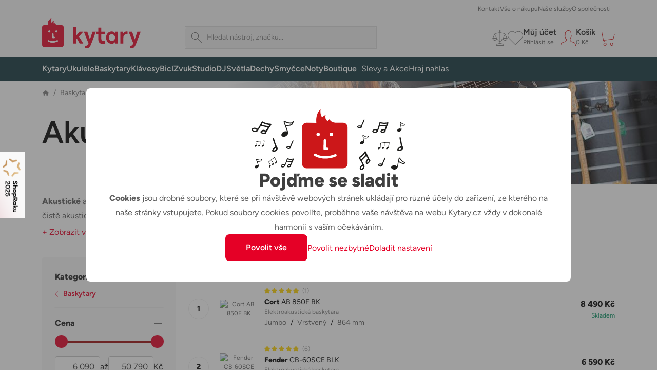

--- FILE ---
content_type: text/html; charset=utf-8
request_url: https://kytary.cz/baskytary/akusticke-baskytary/?page=1
body_size: 47186
content:
<!DOCTYPE html>
<html lang="cs-CZ">
<head>
    
<meta charset="utf-8" />
<meta http-equiv="x-ua-compatible" content="ie=edge">
<meta name="viewport" content="viewport-fit=cover, width=device-width, initial-scale=1, maximum-scale=1" />
<meta name="application-name" content="Kytary.cz">
    <meta name="description" lang="cs-CZ" content="Vyb&#237;rejte z kategorie Akustick&#233; baskytary u největš&#237;ho prodejce hudebn&#237;ch n&#225;strojů. Expedujeme ihned. Vše skladem v e-shopu a na prodejn&#225;ch. Z&#225;ruka 3 roky a nejlepš&#237; služby." />

<title>Akustick&#233; baskytary | Kytary.cz</title>
<link href="https://img.kytary.com" rel="preconnect" crossorigin><link href="https://connect.facebook.net" rel="preconnect" crossorigin><link href="https://fonts.googleapis.com" rel="preconnect" crossorigin><link href="https://www.googletagmanager.com" rel="preconnect" crossorigin><link href="https://www.google-analytics.com" rel="preconnect" crossorigin><link href="https://fonts.gstatic.com" rel="preconnect" crossorigin>
<script type="text/javascript">
var google_tag_params = {
'pagetype': 'category',
'ecomm_pagetype': 'category',
'pcat': ['Baskytary','Akustické baskytary']
}
</script>
<script>
window.dataLayer = window.dataLayer || [{
'visitorLoginState': '0',
'visitorType': 'GUEST',
'pageCategory': 'Baskytary | Akustické baskytary',
'pageSekce': 'Akustické baskytary',
google_tag_params: window.google_tag_params
}];
</script>

<script>window.aacperm=[];(function(w,d,s,l,i){w[l]=w[l]||[];w[l].push({'gtm.start': new Date().getTime(),event:'gtm.js'});var f=d.getElementsByTagName(s)[0],j=d.createElement(s),dl=l!='dataLayer'?'&l='+l:'';j.async=true;j.src='//www.googletagmanager.com/gtm.js?id='+i+dl;f.parentNode.insertBefore(j,f);})(window,document,'script','dataLayer','GTM-MPR95S');</script>
<style>.async-hide { opacity: 0 !important}</style><script>(function(a,s,y,n,c,h,i,d,e){s.className+=' '+y;h.start=1*new Date;h.end=i=function(){s.className=s.className.replace(RegExp(' ?'+y),'')};(a[n]=a[n]||[]).hide=h;setTimeout(function(){i();h.end=null},c);h.timeout=c;})(window,document.documentElement,'async-hide','dataLayer',4000,{'GTM-WM3LTKS':true});</script><script>(function(i,s,o,g,r,a,m){i['GoogleAnalyticsObject']=r;i[r]=i[r]||function(){(i[r].q=i[r].q||[]).push(arguments)},i[r].l=1*new Date();a=s.createElement(o),m=s.getElementsByTagName(o)[0];a.async=1;a.src=g;m.parentNode.insertBefore(a,m)})(window,document,'script','https://www.google-analytics.com/analytics.js','ga');ga('create', 'UA-1134639-1', 'auto');ga('require', 'GTM-WM3LTKS');</script>    <link rel="icon" type="image/svg+xml" href="/Images/favicons/favicon.svg">
    <link rel="apple-touch-icon" type="image/svg+xml" href="/Images/favicons/favicon.svg">
    <link rel="mask-icon" type="image/svg+xml" href="/Images/favicons/favicon-mask.svg" color="#d2232a">
<link href="/manifest.json" rel="manifest">
<meta name="apple-mobile-web-app-title" content="Kytary.cz">
<meta name="theme-color" content="#ffffff">
    <meta name="facebook-domain-verification" content="5mufnmq5lpozbdiucrrbxmufutb61x" />
    <meta name="seznam-wmt" content="bF6ajFRhDm5y71E5jJtlJ9zoHMsEJXAg" />
    <meta property="og:type" content="product" />
    <meta property="og:image" content="https://img.kytary.com/eshop_cz/oddeleni_metafoto/na/638327924219870000/d6972004/65154735.jpg" />
    <meta property="og:url" content="https://kytary.cz/baskytary/akusticke-baskytary/?page=1" />
    <meta property="og:title" content="Kytary.cz - Akustick&#233; baskytary" />
        <meta property="og:description" content="Vyb&#237;rejte z kategorie Akustick&#233; baskytary u největš&#237;ho prodejce hudebn&#237;ch n&#225;strojů. Expedujeme ihned. Vše skladem v e-shopu a na prodejn&#225;ch. Z&#225;ruka 3 roky a nejlepš&#237; služby." />
    <meta property="fb:app_id" content="1518103655100863" />
<link rel="preconnect" href="https://fonts.googleapis.com">
<link rel="preconnect" href="https://fonts.gstatic.com" crossorigin>

<link href="/bundles/bootstrap-style?v=DDlKtmJ4N5vqOiEwYGnn0jOvUMxxgPVYqte_H8YfEiw1" rel="stylesheet"/>

<script src="/bundles/jquery?v=Fkq0WflTCCHmzxbAS-U2rT4CzkSxrS8NPMvH8jtlZl41"></script>

<script src="/bundles/bootstrap?v=gKC5pt2JB3XcYaQpPidVpyWoQ0UBSZXTCv7TqRnGBVk1"></script>

    <script src="https://accounts.google.com/gsi/client" async defer></script>
<script type="text/javascript">window.currentLocale = 'cs';</script>
<script async defer src="https://scripts.luigisbox.tech/LBX-295483.js"></script>
<script type="text/javascript">window.kytary_googleAnalytics.addJson({"code":{"v":"2.5"},"page":{"currencyCode":"CZK","locale":"cs-CZ","title":"Akustické baskytary","fullPath":"/baskytary/akusticke-baskytary/?page=1","type":"list","kind":null,"trail":"Baskytary/Akustické baskytary","environment":"new","list":{"pageNumber":1,"sorting":"availability.desc","filters":{},"searchresults":null}},"session":{"ip":"3.148.175.79","application":"1.40.0.5316"}});</script>
    
    <link href="/bundles/kytary-plp-style?v=IPVaXZw_FrR0EyVjuQQRjrq_I6g7m8Kc5NciRDE8N8I1" rel="stylesheet"/>


            <link rel="canonical" href="https://kytary.cz/baskytary/akusticke-baskytary/">
    
                <link rel="next" href="https://kytary.cz/baskytary/akusticke-baskytary/?page=2">

    
    <script src="/bundles/plp?v=jxX6Er1ingTniqrWJMROhH2uqutlwHmjUxe4FngZNAM1"></script>


    <script>window.kytary_resources = {"Ajax_Communication_Error": "Vyskytla se chyba při načítání dat. Zkuste akci opakovat anebo načtěte znovu webové stránky.","Cart_PcsInCart": "{0} ks v košíku","MsgBox_OK": "OK","MsgBox_Message": "Zpráva","MsgBox_Yes": "Ano","MsgBox_No": "Ne","Carousel_Prev": "Předchozí","Carousel_Next": "Následující","__Filter_Found1Item": "Nalezen <strong>1</strong> produkt","__Filter_Found2_4Items": "Nalezeny <strong>{0}</strong> produkty","__Filter_Found5OrMoreItems": "Nalezeno <strong>{0}</strong> produktů","__Filter_NoItemsFound": "Nalezeno <strong>0</strong> produktů","__Filter_Display1Item": "Zobrazit 1 produkt","__Filter_Display2_4Items": "Zobrazit {0} produkty","__Filter_Display5OrMoreItems": "Zobrazit {0} produktů","__Filter_DisplayNoItemsFound": "Zobrazit 0 produktů","Filter_Slider_PriceFormat": "{0:N0}","Filter_CancelAll": "Zrušit všechny filtry",};
</script>
</head>
<body>
    
<!-- ShopRoku Debug: StatCode=CZ, IsB2B=False, IsCzech=True, IsActive=True -->
    <style>
        .shoproku-sticky-widget {
            position: fixed;
            top: 50%;
            left: -41px;
            transform: translateY(-50%);
            z-index: 99999;
        }

        .shoproku-sticky-widget:hover {
            -webkit-transition: left 0.3s;
            transition: left 0.3s;
            left: 0;
        }

        /* Skrytí na mobilních zařízeních */
        @media (max-width: 991px) {
            .shoproku-sticky-widget {
                display: none;
            }
        }
    </style>
    <a class="shoproku-sticky-widget" target="_blank" rel="noopener" href="https://www.shoproku.cz/soutez?shop=Kytary.cz#hlasovat-v-cene-popularity">
        <img src="https://www.shoproku.cz/img/award-icon/cs/widget.png?v=2024" alt="ShopRoku 2025 - hlasujte pro Kytary.cz">
    </a>

    <div id="fb-root"></div><script>(function (d, s, id) {var js, fjs = d.getElementsByTagName(s)[0];if (d.getElementById(id)) return;js = d.createElement(s); js.id = id;js.src = '//connect.facebook.net/cs_CZ/sdk.js#xfbml=false&version=v2.10&appId=1518103655100863';fjs.parentNode.insertBefore(js, fjs);}(document, 'script', 'facebook-jssdk'));</script>
        <script>window.kytary_googleAnalytics.addJson({'user':{"email":"-","username":null,"id":"-","ts":"visitor","g":"-","testSegment":"Luigisbox","testId":"Test4","testUnum":"0821","uNum":"0558"}});</script>
    <header class="sticky-top">
        
<div class="main-header">
    <div class="container">
        <div class="col-5 col-lg-3 order-1">
            <a href="/" class="logo-link"><img alt="Logo" src="https://img.kytary.com/eshop_cz/mar/0/638954172073633333/7b236cc6/65418841.svg" /></a>
        </div>
        <div class="col-12 col-lg-5 col-xl-4 order-last order-lg-3 m-search">
            <div class="search-input icn-search">
                <input type="search" data-bind="value: term" placeholder="Hledat n&#225;stroj, značku..." onclick="window.kytary_googleAnalytics.addEvent('action.open.search');" />
            </div>
            <button onclick="window.kytary.utils.hamburger()"></button>
        </div>
        <div class="col-7 col-lg-4 col-xl-5 order-2 order-lg-last m-icons">
                <a href="/Product/Compare/" id="comp-icon" class=""><span class="msk msk-compare"></span><span class="cnt-badge">0</span></a>
                            <a href="#loginModal" data-bs-toggle="modal" id="fav-icon" data-k-log="f"><span class="msk msk-favoritesempty"></span></a>
                <a href="#loginModal" data-bs-toggle="modal" data-k-log="l"><span class="icn icn-avatar"></span><span class="desc">Můj &#250;čet<br /><span class="g-txt-12 text-ellipsys">Přihl&#225;sit se</span></span></a>
            <a href="/Cart/CartItems/" id="cart-icon" class=""><span class="icn icn-cartempty"></span><span class="desc">Koš&#237;k<br /><span class="g-txt-12 text-ellipsys" data-bind="text: priceOfGoodsText">0 Kč</span></span><span class="cnt-badge" data-bind="text:totalItemCount()">0</span></a>
        </div>
    </div>
    <div>
        <div>
            <div class="m-icons">
                <a href="/" class="logo-link"><img alt="Logo" src="https://img.kytary.com/eshop_cz/mar/0/638954172073633333/7b236cc6/65418841.svg" /></a>
                <button class="icn" onclick="window.kytary.utils.hamburger()"></button>
            </div>
            <div class="m-items">
                <div role="tablist">
                    <a href="#" id="cat-tab" data-bs-toggle="tab" data-bs-target="#categories" role="tab" aria-controls="categories" aria-selected="true" class="g-txt-12 d-max-md active">Kategorie</a>
                    <a href="/StaticPage/Content/Contact" id="cont-tab" data-bs-target="#contacts" role="tab" aria-controls="contacts" aria-selected="false" class="g-txt-12">Kontakt</a>
                    <a href="/StaticPage/Content/AllAboutShopping" id="shop-tab" data-bs-target="#shopping" role="tab" aria-controls="shopping" aria-selected="false" class="g-txt-12">Vše o n&#225;kupu</a>
                        <a href="/StaticPage/Content/OurServices" id="serv-tab" data-bs-target="#services" role="tab" aria-controls="services" aria-selected="false" class="g-txt-12">Naše služby</a>
                    <a href="/StaticPage/Content/AboutCompany" id="abt-tab" data-bs-target="#about" role="tab" aria-controls="about" aria-selected="false" class="g-txt-12">O společnosti</a>
                    
                </div>
            </div>
            <div id="categories" class="main-nav active" role="tabpanel" aria-labelledby="cat-tab">
                <div class="nav-wrap container">
    <nav role="navigation">
        <ul>
            
<li class="n-lnk ">
    <a href="/kytary/" class="chld"><span class="imgwrap" style="background-image: url('https://img.kytary.com/eshop_cz/oddeleni_v2/na/638338382371370000/5aaec3bf/65160089.avif')"></span><span class="lbl  ">Kytary</span></a>
    <div>
        <div class="container">
            <a href="#" class="back">Kytary</a>
            
<div class="r6 hlnks" data-lazy="https://img.kytary.com/eshop_cz/single_supertree/na/781BD6E9081A7F5BB51F924D4D8EAEEBC089CF63/2382ebf5/61935393.png">
    <a href="/kytary/" class="only-touch-f-md only-touch-if-lg"><span class="imgwrap" style="background-image: url(&#39;https://img.kytary.com/eshop_cz/oddeleni_v2/na/638338382371370000/5aaec3bf/65160089.avif&#39;)"></span><span class="lbl">Všechny produkty</span></a>
        <a href="/slevy-a-akce/sestavy/sestavy-pro-kytaristy/"><span class="imgwrap" style="background-position-x: 0px;"></span><span class="lbl">Sestavy pro kytaristy</span></a>
        <a href="/kytary/elektricke-kytary/"><span class="imgwrap" style="background-position-x: -40px;"></span><span class="lbl">Elektrick&#233; kytary</span></a>
        <a href="/kytary/akusticke-kytary/"><span class="imgwrap" style="background-position-x: -80px;"></span><span class="lbl">Akustick&#233; kytary</span></a>
        <a href="/kytary/elektroakusticke-kytary/"><span class="imgwrap" style="background-position-x: -120px;"></span><span class="lbl">Elektroakustick&#233; kytary</span></a>
        <a href="/kytary/klasicke-kytary/"><span class="imgwrap" style="background-position-x: -160px;"></span><span class="lbl">Klasick&#233; kytary</span></a>
        <a href="/kytary/ostatni-strunne-nastroje/"><span class="imgwrap" style="background-position-x: -200px;"></span><span class="lbl">Ostatn&#237; strunn&#233; n&#225;stroje</span></a>
        <a href="/kytary/kytarove-efekty-a-multiefekty/"><span class="imgwrap" style="background-position-x: -240px;"></span><span class="lbl">Kytarov&#233; efekty a multiefekty</span></a>
        <a href="/kytary/kytarova-komba/"><span class="imgwrap" style="background-position-x: -280px;"></span><span class="lbl">Kytarov&#225; komba</span></a>
        <a href="/kytary/kytarove-zesilovace/"><span class="imgwrap" style="background-position-x: -320px;"></span><span class="lbl">Kytarov&#233; zesilovače</span></a>
        <a href="/kytary/kytarove-reproboxy/"><span class="imgwrap" style="background-position-x: -360px;"></span><span class="lbl">Kytarov&#233; reproboxy</span></a>
        <a href="/kytary/bezdratove-systemy/"><span class="imgwrap" style="background-position-x: -400px;"></span><span class="lbl">Bezdr&#225;tov&#233; syst&#233;my</span></a>
        <a href="/kytary/prislusenstvi-pro-kytary/"><span class="imgwrap" style="background-position-x: -440px;"></span><span class="lbl">Př&#237;slušenstv&#237; pro kytary</span></a>
        <a href="/kytary/prislusenstvi-pro-kytary/trsatka-a-prstynky/trsatka/"><span class="imgwrap" style="background-position-x: -480px;"></span><span class="lbl">Trs&#225;tka</span></a>
        <a href="/kytary/prislusenstvi-pro-kytary/struny/"><span class="imgwrap" style="background-position-x: -520px;"></span><span class="lbl">Struny</span></a>
        <a href="/kytary/lifestyle/"><span class="imgwrap" style="background-position-x: -600px;"></span><span class="lbl">Lifestyle</span></a>
        <a href="/kytary/rozbaleno-kytary/"><span class="imgwrap" style="background-position-x: -640px;"></span><span class="lbl">Rozbaleno - Kytary</span></a>
</div>
<div class="r6">
        <a href="/jak-vybrat-kytaru"><span class="imgwrap sngl" data-lazy="https://media.kytary.com/resources/Media/74417644.png"></span><span class="lbl">Jak vybrat kytaru</span></a>
        <a href="/jak-vybrat-elektrickou-kytaru"><span class="imgwrap sngl" data-lazy="https://media.kytary.com/resources/Media/74417633.png"></span><span class="lbl">Jak vybrat elektrickou kytaru</span></a>
        <a href="/jak-vybrat-akustickou-kytaru"><span class="imgwrap sngl" data-lazy="https://media.kytary.com/resources/Media/74417624.png"></span><span class="lbl">Jak vybrat akustickou kytaru</span></a>
        <a href="/jak-vybrat-klasickou-kytaru"><span class="imgwrap sngl" data-lazy="https://media.kytary.com/resources/Media/74417640.png"></span><span class="lbl">Jak vybrat klasickou kytaru</span></a>
</div>

        </div>
    </div>
</li>
<li class="n-lnk ">
    <a href="/ukulele/" class="chld"><span class="imgwrap" style="background-image: url('https://img.kytary.com/eshop_cz/oddeleni_v2/na/638343701606370000/aed7ec8d/65163162.avif')"></span><span class="lbl  ">Ukulele</span></a>
    <div>
        <div class="container">
            <a href="#" class="back">Ukulele</a>
            
<div class="r5 hlnks" data-lazy="https://img.kytary.com/eshop_cz/single_supertree/na/89745AA2D2E226493068F20B5CB746457C94D842/47d9a11d/61963154.png">
    <a href="/ukulele/" class="only-touch-f-md only-touch-if-lg"><span class="imgwrap" style="background-image: url(&#39;https://img.kytary.com/eshop_cz/oddeleni_v2/na/638343701606370000/aed7ec8d/65163162.avif&#39;)"></span><span class="lbl">Všechny produkty</span></a>
        <a href="/slevy-a-akce/sestavy/sestavy-pro-ukulelisty/"><span class="imgwrap" style="background-position-x: 0px;"></span><span class="lbl">Sestavy pro ukulelisty</span></a>
        <a href="/ukulele/sopranova/"><span class="imgwrap" style="background-position-x: -40px;"></span><span class="lbl">Sopr&#225;nov&#225;</span></a>
        <a href="/ukulele/koncertni/"><span class="imgwrap" style="background-position-x: -80px;"></span><span class="lbl">Koncertn&#237;</span></a>
        <a href="/ukulele/tenorova/"><span class="imgwrap" style="background-position-x: -120px;"></span><span class="lbl">Tenorov&#225;</span></a>
        <a href="/ukulele/barytonova/"><span class="imgwrap" style="background-position-x: -160px;"></span><span class="lbl">Barytonov&#225;</span></a>
        <a href="/ukulele/kytarova/"><span class="imgwrap" style="background-position-x: -200px;"></span><span class="lbl">Kytarov&#225;</span></a>
        <a href="/ukulele/ostatni/"><span class="imgwrap" style="background-position-x: -240px;"></span><span class="lbl">Ostatn&#237;</span></a>
        <a href="/ukulele/levoruka/"><span class="imgwrap" style="background-position-x: -280px;"></span><span class="lbl">Levoruk&#225;</span></a>
        <a href="/ukulele/prislusenstvi-pro-ukulele/"><span class="imgwrap" style="background-position-x: -320px;"></span><span class="lbl">Př&#237;slušenstv&#237; pro ukulele</span></a>
        <a href="/ukulele/prislusenstvi-pro-ukulele/kufry-a-obaly/"><span class="imgwrap" style="background-position-x: -360px;"></span><span class="lbl">Kufry a obaly</span></a>
        <a href="/ukulele/prislusenstvi-pro-ukulele/popruhy/"><span class="imgwrap" style="background-position-x: -400px;"></span><span class="lbl">Popruhy</span></a>
        <a href="/ukulele/prislusenstvi-pro-ukulele/struny/"><span class="imgwrap" style="background-position-x: -440px;"></span><span class="lbl">Struny</span></a>
        <a href="/kytary/lifestyle/"><span class="imgwrap" style="background-position-x: -520px;"></span><span class="lbl">Lifestyle</span></a>
        <a href="/ukulele/rozbaleno-ukulele/"><span class="imgwrap" style="background-position-x: -560px;"></span><span class="lbl">Rozbaleno - Ukulele</span></a>
</div>
<div class="r5">
        <a href="/jak-vybrat-ukulele"><span class="imgwrap sngl" data-lazy="https://media.kytary.com/resources/Media/74981755.png"></span><span class="lbl">Jak vybrat ukulele</span></a>
        <a href="/jak-zacit-na-ukulele"><span class="imgwrap sngl" data-lazy="https://media.kytary.com/resources/Media/74417663.png"></span><span class="lbl">Jak zač&#237;t na ukulele</span></a>
</div>

        </div>
    </div>
</li>
<li class="n-lnk ">
    <a href="/baskytary/" class="chld"><span class="imgwrap" style="background-image: url('https://img.kytary.com/eshop_cz/oddeleni_v2/na/638338382589430000/aaba3b58/65160091.avif')"></span><span class="lbl  ">Baskytary</span></a>
    <div>
        <div class="container">
            <a href="#" class="back">Baskytary</a>
            
<div class="r5 hlnks" data-lazy="https://img.kytary.com/eshop_cz/single_supertree/na/597D26034E1452577FFE5DC58112A86EB668D674/2ce40e8a/61935398.png">
    <a href="/baskytary/" class="only-touch-f-md only-touch-if-lg"><span class="imgwrap" style="background-image: url(&#39;https://img.kytary.com/eshop_cz/oddeleni_v2/na/638338382589430000/aaba3b58/65160091.avif&#39;)"></span><span class="lbl">Všechny produkty</span></a>
        <a href="/slevy-a-akce/sestavy/sestavy-pro-baskytaristy/"><span class="imgwrap" style="background-position-x: 0px;"></span><span class="lbl">Sestavy pro baskytaristy</span></a>
        <a href="/baskytary/elektricke-baskytary/"><span class="imgwrap" style="background-position-x: -40px;"></span><span class="lbl">Elektrick&#233; baskytary</span></a>
        <a href="/baskytary/akusticke-baskytary/"><span class="imgwrap" style="background-position-x: -80px;"></span><span class="lbl">Akustick&#233; baskytary</span></a>
        <a href="/baskytary/baskytarova-komba/"><span class="imgwrap" style="background-position-x: -120px;"></span><span class="lbl">Baskytarov&#225; komba</span></a>
        <a href="/baskytary/baskytarove-reproboxy/"><span class="imgwrap" style="background-position-x: -160px;"></span><span class="lbl">Baskytarov&#233; reproboxy</span></a>
        <a href="/baskytary/baskytarove-zesilovace/"><span class="imgwrap" style="background-position-x: -200px;"></span><span class="lbl">Baskytarov&#233; zesilovače</span></a>
        <a href="/baskytary/baskytarove-efekty/"><span class="imgwrap" style="background-position-x: -240px;"></span><span class="lbl">Baskytarov&#233; efekty</span></a>
        <a href="/zvuk/kabely-propojky-a-redukce/"><span class="imgwrap" style="background-position-x: -280px;"></span><span class="lbl">Kabely, propojky a redukce</span></a>
        <a href="/baskytary/prislusenstvi-pro-baskytary/"><span class="imgwrap" style="background-position-x: -320px;"></span><span class="lbl">Př&#237;slušenstv&#237; pro baskytary</span></a>
        <a href="/baskytary/prislusenstvi-pro-baskytary/struny/"><span class="imgwrap" style="background-position-x: -360px;"></span><span class="lbl">Struny</span></a>
        <a href="/kytary/prislusenstvi-pro-kytary/remeny-a-zamky/"><span class="imgwrap" style="background-position-x: -400px;"></span><span class="lbl">Řemeny a z&#225;mky</span></a>
        <a href="/baskytary/prislusenstvi-pro-baskytary/kufry-a-obaly/"><span class="imgwrap" style="background-position-x: -440px;"></span><span class="lbl">Kufry a obaly</span></a>
        <a href="/kytary/lifestyle/"><span class="imgwrap" style="background-position-x: -520px;"></span><span class="lbl">Lifestyle</span></a>
        <a href="/baskytary/rozbaleno-baskytary/"><span class="imgwrap" style="background-position-x: -560px;"></span><span class="lbl">Rozbaleno - Baskytary</span></a>
</div>
<div class="r5">
        <a href="/jak-vybrat-baskytaru"><span class="imgwrap sngl" data-lazy="https://media.kytary.com/resources/Media/74417625.png"></span><span class="lbl">Jak vybrat baskytaru</span></a>
        <a href="/jak-vybrat-elektrickou-baskytaru"><span class="imgwrap sngl" data-lazy="https://media.kytary.com/resources/Media/74417632.png"></span><span class="lbl">Jak vybrat elektrickou baskytaru</span></a>
</div>

        </div>
    </div>
</li>
<li class="n-lnk ">
    <a href="/klavesy/" class="chld"><span class="imgwrap" style="background-image: url('https://img.kytary.com/eshop_cz/oddeleni_v2/na/638338382659500000/3504a86b/65160092.avif')"></span><span class="lbl  ">Kl&#225;vesy</span></a>
    <div>
        <div class="container">
            <a href="#" class="back">Kl&#225;vesy</a>
            
<div class="r5 hlnks" data-lazy="https://img.kytary.com/eshop_cz/single_supertree/na/C145AA4607A3241AD709A415B49F264D1B037981/3a3b022d/61935415.png">
    <a href="/klavesy/" class="only-touch-f-md only-touch-if-lg"><span class="imgwrap" style="background-image: url(&#39;https://img.kytary.com/eshop_cz/oddeleni_v2/na/638338382659500000/3504a86b/65160092.avif&#39;)"></span><span class="lbl">Všechny produkty</span></a>
        <a href="/slevy-a-akce/sestavy/sestavy-pro-klavesisty/"><span class="imgwrap" style="background-position-x: 0px;"></span><span class="lbl">Sestavy pro kl&#225;vesisty</span></a>
        <a href="/klavesy/digitalni-piana/"><span class="imgwrap" style="background-position-x: -40px;"></span><span class="lbl">Digit&#225;ln&#237; piana</span></a>
        <a href="/klavesy/prenosna-stage-piana/"><span class="imgwrap" style="background-position-x: -80px;"></span><span class="lbl">Přenosn&#225; stage piana</span></a>
        <a href="/klavesy/keyboardy/"><span class="imgwrap" style="background-position-x: -120px;"></span><span class="lbl">Keyboardy</span></a>
        <a href="/klavesy/syntezatory/"><span class="imgwrap" style="background-position-x: -160px;"></span><span class="lbl">Syntez&#225;tory</span></a>
        <a href="/klavesy/midi/"><span class="imgwrap" style="background-position-x: -200px;"></span><span class="lbl">MIDI</span></a>
        <a href="/klavesy/workstations/"><span class="imgwrap" style="background-position-x: -240px;"></span><span class="lbl">Workstations</span></a>
        <a href="/klavesy/zvukove-moduly-a-samplery/"><span class="imgwrap" style="background-position-x: -280px;"></span><span class="lbl">Zvukov&#233; moduly a samplery</span></a>
        <a href="/klavesy/ostatni-klavesove-nastroje/"><span class="imgwrap" style="background-position-x: -320px;"></span><span class="lbl">Ostatn&#237; kl&#225;vesov&#233; n&#225;stroje</span></a>
        <a href="/klavesy/komba-a-ozvuceni/"><span class="imgwrap" style="background-position-x: -360px;"></span><span class="lbl">Komba a ozvučen&#237;</span></a>
        <a href="/klavesy/akordeony/"><span class="imgwrap" style="background-position-x: -400px;"></span><span class="lbl">Akordeony</span></a>
        <a href="/zvuk/kabely-propojky-a-redukce/"><span class="imgwrap" style="background-position-x: -440px;"></span><span class="lbl">Kabely, propojky a redukce</span></a>
        <a href="/klavesy/prislusenstvi-pro-klavesy/"><span class="imgwrap" style="background-position-x: -480px;"></span><span class="lbl">Př&#237;slušenstv&#237; pro kl&#225;vesy</span></a>
        <a href="/zvuk/prislusenstvi-pro-zvukovou-techniku/prepravni-obaly-a-racky/razzor-cases/"><span class="imgwrap" style="background-position-x: -560px;"></span><span class="lbl">Razzor Cases</span></a>
        <a href="/klavesy/rozbaleno-klavesy/"><span class="imgwrap" style="background-position-x: -600px;"></span><span class="lbl">Rozbaleno - Kl&#225;vesy</span></a>
</div>
<div class="r5">
        <a href="/jak-vybrat-keyboard"><span class="imgwrap sngl" data-lazy="https://media.kytary.com/resources/Media/74417639.png"></span><span class="lbl">Jak vybrat keyboard</span></a>
        <a href="/jak-vybrat-digitalni-piano"><span class="imgwrap sngl" data-lazy="https://media.kytary.com/resources/Media/74417629.png"></span><span class="lbl">Jak vybrat digit&#225;ln&#237; piano</span></a>
        <a href="/jak-vybrat-digitalni-stage-piano"><span class="imgwrap sngl" data-lazy="https://media.kytary.com/resources/Media/74417657.png"></span><span class="lbl">Jak vybrat stage piano</span></a>
        <a href="/jak-vybrat-modularni-syntezator"><span class="imgwrap sngl" data-lazy="https://media.kytary.com/resources/Media/74417649.png"></span><span class="lbl">Jak vybrat modul&#225;rn&#237; syntez&#225;tor</span></a>
</div>

        </div>
    </div>
</li>
<li class="n-lnk ">
    <a href="/bici/" class="chld"><span class="imgwrap" style="background-image: url('https://img.kytary.com/eshop_cz/oddeleni_v2/na/638338382714330000/06020bfe/65160093.avif')"></span><span class="lbl  ">Bic&#237;</span></a>
    <div>
        <div class="container">
            <a href="#" class="back">Bic&#237;</a>
            
<div class="r5 hlnks" data-lazy="https://img.kytary.com/eshop_cz/single_supertree/na/BFA883FADF08EBC969298E95A75B09EFA86A88A2/2a83bfad/61935406.png">
    <a href="/bici/" class="only-touch-f-md only-touch-if-lg"><span class="imgwrap" style="background-image: url(&#39;https://img.kytary.com/eshop_cz/oddeleni_v2/na/638338382714330000/06020bfe/65160093.avif&#39;)"></span><span class="lbl">Všechny produkty</span></a>
        <a href="/slevy-a-akce/sestavy/sestavy-pro-bubeniky/"><span class="imgwrap" style="background-position-x: 0px;"></span><span class="lbl">Sestavy pro buben&#237;ky</span></a>
        <a href="/bici/akusticke-bici/"><span class="imgwrap" style="background-position-x: -40px;"></span><span class="lbl">Akustick&#233; bic&#237;</span></a>
        <a href="/bici/elektronicke-bici/"><span class="imgwrap" style="background-position-x: -80px;"></span><span class="lbl">Elektronick&#233; bic&#237;</span></a>
        <a href="/bici/perkuse/"><span class="imgwrap" style="background-position-x: -120px;"></span><span class="lbl">Perkuse</span></a>
        <a href="/bici/meditacni-nastroje/"><span class="imgwrap" style="background-position-x: -160px;"></span><span class="lbl">Meditačn&#237; n&#225;stroje</span></a>
        <a href="/bici/palicky/"><span class="imgwrap" style="background-position-x: -200px;"></span><span class="lbl">Paličky</span></a>
        <a href="/bici/cinely/"><span class="imgwrap" style="background-position-x: -240px;"></span><span class="lbl">Činely</span></a>
        <a href="/bici/blany/"><span class="imgwrap" style="background-position-x: -280px;"></span><span class="lbl">Bl&#225;ny</span></a>
        <a href="/bici/hardware/"><span class="imgwrap" style="background-position-x: -320px;"></span><span class="lbl">Hardware</span></a>
        <a href="/bici/prislusenstvi-pro-bici/"><span class="imgwrap" style="background-position-x: -360px;"></span><span class="lbl">Př&#237;slušenstv&#237; pro bic&#237;</span></a>
        <a href="/bici/prislusenstvi-pro-bici/pro-cviceni/treninkove-pady/"><span class="imgwrap" style="background-position-x: -400px;"></span><span class="lbl">Tr&#233;ninkov&#233; pady</span></a>
        <a href="/bici/prislusenstvi-pro-bici/kufry-a-obaly/mekke-obaly/"><span class="imgwrap" style="background-position-x: -440px;"></span><span class="lbl">Měkk&#233; obaly</span></a>
        <a href="/kytary/lifestyle/"><span class="imgwrap" style="background-position-x: -520px;"></span><span class="lbl">Lifestyle</span></a>
        <a href="/bici/rozbaleno-bici/"><span class="imgwrap" style="background-position-x: -560px;"></span><span class="lbl">Rozbaleno - Bic&#237;</span></a>
</div>
<div class="r5">
        <a href="/jak-vybrat-bici-a-perkuse"><span class="imgwrap sngl" data-lazy="https://media.kytary.com/resources/Media/74417627.png"></span><span class="lbl">Jak vybrat bic&#237; a perkuse</span></a>
        <a href="/jak-vybrat-perkuse-a-perkusni-nastroje"><span class="imgwrap sngl" data-lazy="https://media.kytary.com/resources/Media/74417651.png"></span><span class="lbl">Jak vybrat perkuse</span></a>
        <a href="/jak-vybrat-elektronicke-bici"><span class="imgwrap sngl" data-lazy="https://media.kytary.com/resources/Media/74417634.png"></span><span class="lbl">Jak vybrat elektronick&#233; bic&#237;</span></a>
        <a href="/jak-vybrat-prislusenstvi-pro-bici"><span class="imgwrap sngl" data-lazy="https://media.kytary.com/resources/Media/74417652.png"></span><span class="lbl">Jak vybrat př&#237;slušenstv&#237; pro bic&#237;</span></a>
</div>

        </div>
    </div>
</li>
<li class="n-lnk ">
    <a href="/zvuk/" class="chld"><span class="imgwrap" style="background-image: url('https://img.kytary.com/eshop_cz/oddeleni_v2/na/638338382771270000/36e527d8/65160094.avif')"></span><span class="lbl  ">Zvuk</span></a>
    <div>
        <div class="container">
            <a href="#" class="back">Zvuk</a>
            
<div class="r5 hlnks" data-lazy="https://img.kytary.com/eshop_cz/single_supertree/na/3FF679B6EB033E87E77EAA0052841561E0280947/11b0a44c/61935561.png">
    <a href="/zvuk/" class="only-touch-f-md only-touch-if-lg"><span class="imgwrap" style="background-image: url(&#39;https://img.kytary.com/eshop_cz/oddeleni_v2/na/638338382771270000/36e527d8/65160094.avif&#39;)"></span><span class="lbl">Všechny produkty</span></a>
        <a href="/slevy-a-akce/sestavy/sestavy-se-zvukovou-technikou/"><span class="imgwrap" style="background-position-x: 0px;"></span><span class="lbl">Sestavy se zvukovou technikou</span></a>
        <a href="/zvuk/mikrofony/"><span class="imgwrap" style="background-position-x: -40px;"></span><span class="lbl">Mikrofony</span></a>
        <a href="/zvuk/reproboxy-a-zesilovace/"><span class="imgwrap" style="background-position-x: -80px;"></span><span class="lbl">Reproboxy a zesilovače</span></a>
        <a href="/zvuk/ozvucovaci-sestavy/"><span class="imgwrap" style="background-position-x: -120px;"></span><span class="lbl">Ozvučovac&#237; sestavy</span></a>
        <a href="/zvuk/mixazni-pulty/"><span class="imgwrap" style="background-position-x: -160px;"></span><span class="lbl">Mix&#225;žn&#237; pulty</span></a>
        <a href="/zvuk/bezdratove-systemy/"><span class="imgwrap" style="background-position-x: -200px;"></span><span class="lbl">Bezdr&#225;tov&#233; syst&#233;my</span></a>
        <a href="/zvuk/sluchatka/"><span class="imgwrap" style="background-position-x: -240px;"></span><span class="lbl">Sluch&#225;tka</span></a>
        <a href="/zvuk/osobni-audio/"><span class="imgwrap" style="background-position-x: -280px;"></span><span class="lbl">Osobn&#237; audio</span></a>
        <a href="/studio/rekordery/"><span class="imgwrap" style="background-position-x: -320px;"></span><span class="lbl">Rekord&#233;ry</span></a>
        <a href="/zvuk/efekty-procesory-a-prehravace/"><span class="imgwrap" style="background-position-x: -360px;"></span><span class="lbl">Efekty, procesory a přehr&#225;vače</span></a>
        <a href="/zvuk/kabely-propojky-a-redukce/"><span class="imgwrap" style="background-position-x: -400px;"></span><span class="lbl">Kabely, propojky a redukce</span></a>
        <a href="/zvuk/prislusenstvi-pro-zvukovou-techniku/"><span class="imgwrap" style="background-position-x: -440px;"></span><span class="lbl">Př&#237;slušenstv&#237; pro zvukovou techniku</span></a>
        <a href="/zvuk/prislusenstvi-pro-zvukovou-techniku/stojany/"><span class="imgwrap" style="background-position-x: -480px;"></span><span class="lbl">Stojany</span></a>
        <a href="/zvuk/prislusenstvi-pro-zvukovou-techniku/prepravni-obaly-a-racky/razzor-cases/"><span class="imgwrap" style="background-position-x: -560px;"></span><span class="lbl">Razzor Cases</span></a>
        <a href="/zvuk/rozbaleno-zvuk/"><span class="imgwrap" style="background-position-x: -600px;"></span><span class="lbl">Rozbaleno - Zvuk</span></a>
</div>
<div class="r5">
        <a href="/jak-vybrat-mikrofon"><span class="imgwrap sngl" data-lazy="https://media.kytary.com/resources/Media/74417647.png"></span><span class="lbl">Jak vybrat mikrofon</span></a>
        <a href="/jak-vybrat-reproboxy-a-zesilovace"><span class="imgwrap sngl" data-lazy="https://media.kytary.com/resources/Media/74417650.png"></span><span class="lbl">Jak vybrat reproboxy a zesilovače</span></a>
        <a href="/jak-vybrat-sluchatka"><span class="imgwrap sngl" data-lazy="https://media.kytary.com/resources/Media/74417654.png"></span><span class="lbl">Jak vybrat sluch&#225;tka</span></a>
        <a href="/jak-vybrat-kabel"><span class="imgwrap sngl" data-lazy="https://media.kytary.com/resources/Media/74417638.png"></span><span class="lbl">Jak vybrat kabel</span></a>
</div>

        </div>
    </div>
</li>
<li class="n-lnk ">
    <a href="/studio/" class="chld"><span class="imgwrap" style="background-image: url('https://img.kytary.com/eshop_cz/oddeleni_v2/na/638338382881870000/2047e9d5/65160095.avif')"></span><span class="lbl  ">Studio</span></a>
    <div>
        <div class="container">
            <a href="#" class="back">Studio</a>
            
<div class="r7 hlnks" data-lazy="https://img.kytary.com/eshop_cz/single_supertree/na/65DC788F35C468AF8244CB667174C1CD87532BFE/d2e10eb4/62038501.png">
    <a href="/studio/" class="only-touch-f-md only-touch-if-lg"><span class="imgwrap" style="background-image: url(&#39;https://img.kytary.com/eshop_cz/oddeleni_v2/na/638338382881870000/2047e9d5/65160095.avif&#39;)"></span><span class="lbl">Všechny produkty</span></a>
        <a href="/slevy-a-akce/sestavy/sestavy-se-studiovou-technikou/"><span class="imgwrap" style="background-position-x: 0px;"></span><span class="lbl">Sestavy se studiovou technikou</span></a>
        <a href="/studio/zvukove-karty/"><span class="imgwrap" style="background-position-x: -40px;"></span><span class="lbl">Zvukov&#233; karty</span></a>
        <a href="/studio/studiove-monitory/"><span class="imgwrap" style="background-position-x: -80px;"></span><span class="lbl">Studiov&#233; monitory</span></a>
        <a href="/studio/studiove-mikrofony/"><span class="imgwrap" style="background-position-x: -120px;"></span><span class="lbl">Studiov&#233; mikrofony</span></a>
        <a href="/studio/akusticke-oblozeni/"><span class="imgwrap" style="background-position-x: -160px;"></span><span class="lbl">Akustick&#233; obložen&#237;</span></a>
        <a href="/studio/studiovy-nabytek/"><span class="imgwrap" style="background-position-x: -200px;"></span><span class="lbl">Studiov&#253; n&#225;bytek</span></a>
        <a href="/studio/kompletni-studiove-sety/"><span class="imgwrap" style="background-position-x: -240px;"></span><span class="lbl">Kompletn&#237; studiov&#233; sety</span></a>
        <a href="/studio/rekordery/"><span class="imgwrap" style="background-position-x: -280px;"></span><span class="lbl">Rekord&#233;ry</span></a>
        <a href="/zvuk/sluchatka/"><span class="imgwrap" style="background-position-x: -320px;"></span><span class="lbl">Sluch&#225;tka</span></a>
        <a href="/dj/grooveboxy/"><span class="imgwrap" style="background-position-x: -360px;"></span><span class="lbl">Grooveboxy</span></a>
        <a href="/studio/midi-klavesy-a-vybaveni/"><span class="imgwrap" style="background-position-x: -400px;"></span><span class="lbl">MIDI kl&#225;vesy a vybaven&#237;</span></a>
        <a href="/studio/hudebni-software-daw/"><span class="imgwrap" style="background-position-x: -440px;"></span><span class="lbl">Hudebn&#237; software / DAW</span></a>
        <a href="/studio/youtubering-a-podcasting/"><span class="imgwrap" style="background-position-x: -480px;"></span><span class="lbl">Youtubering a podcasting</span></a>
        <a href="/studio/ios-a-android/"><span class="imgwrap" style="background-position-x: -520px;"></span><span class="lbl">iOS a Android</span></a>
        <a href="/studio/efekty-procesory-a-prehravace/"><span class="imgwrap" style="background-position-x: -560px;"></span><span class="lbl">Efekty, procesory a přehr&#225;vače</span></a>
        <a href="/studio/studio-hardware/"><span class="imgwrap" style="background-position-x: -600px;"></span><span class="lbl">Studio hardware</span></a>
        <a href="/studio/video-studio/"><span class="imgwrap" style="background-position-x: -640px;"></span><span class="lbl">Video Studio</span></a>
        <a href="/studio/studiove-prislusenstvi/"><span class="imgwrap" style="background-position-x: -680px;"></span><span class="lbl">Studiov&#233; př&#237;slušenstv&#237;</span></a>
        <a href="/studio/studiove-prislusenstvi/studiove-stojany-a-drzaky/"><span class="imgwrap" style="background-position-x: -720px;"></span><span class="lbl">Studiov&#233; stojany a drž&#225;ky</span></a>
        <a href="/studio/studiove-prislusenstvi/kufry-obaly-a-kryty/"><span class="imgwrap" style="background-position-x: -760px;"></span><span class="lbl">Kufry, obaly a kryty</span></a>
        <a href="/studio/rozbaleno-studio/"><span class="imgwrap" style="background-position-x: -840px;"></span><span class="lbl">Rozbaleno - Studio</span></a>
</div>
<div class="r7">
        <a href="/jak-postavit-domaci-studio"><span class="imgwrap sngl" data-lazy="https://media.kytary.com/resources/Media/74417623.png"></span><span class="lbl">Jak postavit dom&#225;c&#237; studio</span></a>
        <a href="/jak-vybrat-zvukovou-kartu"><span class="imgwrap sngl" data-lazy="https://media.kytary.com/resources/Media/74417661.png"></span><span class="lbl">Jak vybrat zvukovou kartu</span></a>
        <a href="/jak-vybrat-studiove-monitory"><span class="imgwrap sngl" data-lazy="https://media.kytary.com/resources/Media/74417658.png"></span><span class="lbl">Jak vybrat studiov&#233; monitory</span></a>
        <a href="/jak-vybrat-kabel"><span class="imgwrap sngl" data-lazy="https://media.kytary.com/resources/Media/74417638.png"></span><span class="lbl">Jak vybrat kabel</span></a>
</div>

        </div>
    </div>
</li>
<li class="n-lnk ">
    <a href="/dj/" class="chld"><span class="imgwrap" style="background-image: url('https://img.kytary.com/eshop_cz/oddeleni_v2/na/638338382953200000/570e49a3/65160096.avif')"></span><span class="lbl  ">DJ</span></a>
    <div>
        <div class="container">
            <a href="#" class="back">DJ</a>
            
<div class="r7 hlnks" data-lazy="https://img.kytary.com/eshop_cz/single_supertree/na/F4D2B8DE21883AF219D6BCED1E99DFC69F163BDF/c7714423/61935628.png">
    <a href="/dj/" class="only-touch-f-md only-touch-if-lg"><span class="imgwrap" style="background-image: url(&#39;https://img.kytary.com/eshop_cz/oddeleni_v2/na/638338382953200000/570e49a3/65160096.avif&#39;)"></span><span class="lbl">Všechny produkty</span></a>
        <a href="/slevy-a-akce/sestavy/sestavy-pro-djs/"><span class="imgwrap" style="background-position-x: 0px;"></span><span class="lbl">Sestavy pro DJs</span></a>
        <a href="/dj/kontrolery/"><span class="imgwrap" style="background-position-x: -40px;"></span><span class="lbl">Kontrolery</span></a>
        <a href="/dj/dj-mixazni-pulty/"><span class="imgwrap" style="background-position-x: -80px;"></span><span class="lbl">DJ mix&#225;žn&#237; pulty</span></a>
        <a href="/dj/gramofony/"><span class="imgwrap" style="background-position-x: -120px;"></span><span class="lbl">Gramofony</span></a>
        <a href="/dj/grooveboxy/"><span class="imgwrap" style="background-position-x: -160px;"></span><span class="lbl">Grooveboxy</span></a>
        <a href="/dj/kompletni-dj-sety/"><span class="imgwrap" style="background-position-x: -200px;"></span><span class="lbl">Kompletn&#237; DJ sety</span></a>
        <a href="/dj/dj-nabytek/"><span class="imgwrap" style="background-position-x: -240px;"></span><span class="lbl">DJ n&#225;bytek</span></a>
        <a href="/dj/hi-fi/"><span class="imgwrap" style="background-position-x: -280px;"></span><span class="lbl">Hi-Fi</span></a>
        <a href="/zvuk/sluchatka/"><span class="imgwrap" style="background-position-x: -320px;"></span><span class="lbl">Sluch&#225;tka</span></a>
        <a href="/dj/zvukove-karty/"><span class="imgwrap" style="background-position-x: -400px;"></span><span class="lbl">Zvukov&#233; karty</span></a>
        <a href="/dj/dj-software/"><span class="imgwrap" style="background-position-x: -440px;"></span><span class="lbl">DJ software</span></a>
        <a href="/dj/cd-mp3-prehravace/"><span class="imgwrap" style="background-position-x: -480px;"></span><span class="lbl">CD/MP3 přehr&#225;vače</span></a>
        <a href="/zvuk/kabely-propojky-a-redukce/"><span class="imgwrap" style="background-position-x: -520px;"></span><span class="lbl">Kabely, propojky a redukce</span></a>
        <a href="/dj/dj-prislusenstvi/"><span class="imgwrap" style="background-position-x: -560px;"></span><span class="lbl">DJ př&#237;slušenstv&#237;</span></a>
        <a href="/dj/dj-prislusenstvi/stojany/"><span class="imgwrap" style="background-position-x: -600px;"></span><span class="lbl">Stojany</span></a>
        <a href="/dj/dj-prislusenstvi/prenosky/"><span class="imgwrap" style="background-position-x: -640px;"></span><span class="lbl">Přenosky</span></a>
        <a href="/dj/dj-prislusenstvi/kufry-a-obaly/"><span class="imgwrap" style="background-position-x: -680px;"></span><span class="lbl">Kufry a obaly</span></a>
        <a href="/zvuk/prislusenstvi-pro-zvukovou-techniku/prepravni-obaly-a-racky/razzor-cases/"><span class="imgwrap" style="background-position-x: -760px;"></span><span class="lbl">Razzor Cases</span></a>
        <a href="/dj/rozbaleno-dj/"><span class="imgwrap" style="background-position-x: -800px;"></span><span class="lbl">Rozbaleno - DJ</span></a>
</div>
<div class="r7">
        <a href="/jak-vybrat-dj-vybavu"><span class="imgwrap sngl" data-lazy="https://media.kytary.com/resources/Media/74417631.png"></span><span class="lbl">Jak vybrat DJ v&#253;bavu</span></a>
        <a href="/jak-vybrat-dj-gramofon"><span class="imgwrap sngl" data-lazy="https://media.kytary.com/resources/Media/74417630.png"></span><span class="lbl">Jak vybrat DJ gramofon</span></a>
        <a href="/jak-vybrat-kompletni-dj-system"><span class="imgwrap sngl" data-lazy="https://media.kytary.com/resources/Media/74417641.png"></span><span class="lbl">Jak vybrat kompletn&#237; DJ syst&#233;m</span></a>
</div>

        </div>
    </div>
</li>
<li class="n-lnk ">
    <a href="/svetla/" class="chld"><span class="imgwrap" style="background-image: url('https://img.kytary.com/eshop_cz/oddeleni_v2/na/638338383042930000/9c51d5b4/65160097.avif')"></span><span class="lbl  ">Světla</span></a>
    <div>
        <div class="container">
            <a href="#" class="back">Světla</a>
            
<div class="r6" data-lazy="https://img.kytary.com/eshop_cz/single_supertree/na/DA1A0080894C4CE9DC934F7B4F671178F3B0EC09/9f41ceba/61935613.png">
    <a href="/svetla/" class="only-touch-f-md only-touch-if-lg"><span class="imgwrap" style="background-image: url(&#39;https://img.kytary.com/eshop_cz/oddeleni_v2/na/638338383042930000/9c51d5b4/65160097.avif&#39;)"></span><span class="lbl">Všechny produkty</span></a>
        <a href="/slevy-a-akce/sestavy/sestavy-se-svetelnou-technikou/"><span class="imgwrap" style="background-position-x: 0px;"></span><span class="lbl">Sestavy se světelnou technikou</span></a>
        <a href="/svetla/svetelne-sestavy/"><span class="imgwrap" style="background-position-x: -40px;"></span><span class="lbl">Světeln&#233; sestavy</span></a>
        <a href="/svetla/otocne-hlavice/"><span class="imgwrap" style="background-position-x: -80px;"></span><span class="lbl">Otočn&#233; hlavice</span></a>
        <a href="/svetla/reflektory/"><span class="imgwrap" style="background-position-x: -120px;"></span><span class="lbl">Reflektory</span></a>
        <a href="/svetla/vyrobniky/"><span class="imgwrap" style="background-position-x: -160px;"></span><span class="lbl">V&#253;robn&#237;ky</span></a>
        <a href="/svetla/lasery/"><span class="imgwrap" style="background-position-x: -200px;"></span><span class="lbl">Lasery</span></a>
        <a href="/svetla/led-efekty/"><span class="imgwrap" style="background-position-x: -240px;"></span><span class="lbl">LED efekty</span></a>
        <a href="/svetla/ovladace/"><span class="imgwrap" style="background-position-x: -280px;"></span><span class="lbl">Ovladače</span></a>
        <a href="/svetla/uv-technika/"><span class="imgwrap" style="background-position-x: -320px;"></span><span class="lbl">UV technika</span></a>
        <a href="/svetla/stojany-na-svetla/"><span class="imgwrap" style="background-position-x: -360px;"></span><span class="lbl">Stojany na světla</span></a>
        <a href="/svetla/konstrukce-a-podia/"><span class="imgwrap" style="background-position-x: -400px;"></span><span class="lbl">Konstrukce a p&#243;dia</span></a>
        <a href="/svetla/svetelne-zdroje/"><span class="imgwrap" style="background-position-x: -440px;"></span><span class="lbl">Světeln&#233; zdroje</span></a>
        <a href="/svetla/dekoracni-efekty/"><span class="imgwrap" style="background-position-x: -480px;"></span><span class="lbl">Dekoračn&#237; efekty</span></a>
        <a href="/svetla/prislusenstvi-pro-svetla/"><span class="imgwrap" style="background-position-x: -560px;"></span><span class="lbl">Př&#237;slušenstv&#237; pro světla</span></a>
        <a href="/svetla/prislusenstvi-pro-svetla/dmx-kabely/"><span class="imgwrap" style="background-position-x: -600px;"></span><span class="lbl">DMX kabely</span></a>
        <a href="/svetla/prislusenstvi-pro-svetla/prepravni-obaly/"><span class="imgwrap" style="background-position-x: -640px;"></span><span class="lbl">Přepravn&#237; obaly</span></a>
        <a href="/zvuk/prislusenstvi-pro-zvukovou-techniku/prepravni-obaly-a-racky/razzor-cases/"><span class="imgwrap" style="background-position-x: -720px;"></span><span class="lbl">Razzor Cases</span></a>
        <a href="/svetla/rozbaleno-svetla/"><span class="imgwrap" style="background-position-x: -760px;"></span><span class="lbl">Rozbaleno - Světla</span></a>
</div>
<div class="r6">
</div>

        </div>
    </div>
</li>
<li class="n-lnk ">
    <a href="/dechy/" class="chld"><span class="imgwrap" style="background-image: url('https://img.kytary.com/eshop_cz/oddeleni_v2/na/638338383122530000/6de54dc9/65160098.avif')"></span><span class="lbl  ">Dechy</span></a>
    <div>
        <div class="container">
            <a href="#" class="back">Dechy</a>
            
<div class="r7 hlnks" data-lazy="https://img.kytary.com/eshop_cz/single_supertree/na/CC841D3D29D37EFA715C3DD227ED81D93FBD7252/c5892c33/66558571.png">
    <a href="/dechy/" class="only-touch-f-md only-touch-if-lg"><span class="imgwrap" style="background-image: url(&#39;https://img.kytary.com/eshop_cz/oddeleni_v2/na/638338383122530000/6de54dc9/65160098.avif&#39;)"></span><span class="lbl">Všechny produkty</span></a>
        <a href="/slevy-a-akce/sestavy/sestavy-s-dechovymi-nastroji/"><span class="imgwrap" style="background-position-x: 0px;"></span><span class="lbl">Sestavy s dechov&#253;mi n&#225;stroji</span></a>
        <a href="/dechy/harmoniky/"><span class="imgwrap" style="background-position-x: -40px;"></span><span class="lbl">Harmoniky</span></a>
        <a href="/dechy/zobcove-fletny/"><span class="imgwrap" style="background-position-x: -80px;"></span><span class="lbl">Zobcov&#233; fl&#233;tny</span></a>
        <a href="/dechy/pricne-fletny/"><span class="imgwrap" style="background-position-x: -120px;"></span><span class="lbl">Př&#237;čn&#233; fl&#233;tny</span></a>
        <a href="/dechy/saxofony/"><span class="imgwrap" style="background-position-x: -160px;"></span><span class="lbl">Saxofony</span></a>
        <a href="/dechy/trubky-kornety-a-kridlovky/"><span class="imgwrap" style="background-position-x: -200px;"></span><span class="lbl">Trubky, kornety a kř&#237;dlovky</span></a>
        <a href="/dechy/klarinety/"><span class="imgwrap" style="background-position-x: -240px;"></span><span class="lbl">Klarinety</span></a>
        <a href="/dechy/trombony/"><span class="imgwrap" style="background-position-x: -280px;"></span><span class="lbl">Trombony</span></a>
        <a href="/dechy/tenory-barytony-eufonia-a-altove-rohy/"><span class="imgwrap" style="background-position-x: -320px;"></span><span class="lbl">Tenory, barytony, eufonia a altov&#233; rohy</span></a>
        <a href="/dechy/hoboje-a-fagoty/"><span class="imgwrap" style="background-position-x: -360px;"></span><span class="lbl">Hoboje a fagoty</span></a>
        <a href="/dechy/syntezatory/"><span class="imgwrap" style="background-position-x: -400px;"></span><span class="lbl">Syntez&#225;tory</span></a>
        <a href="/dechy/ostatni-nastroje/"><span class="imgwrap" style="background-position-x: -440px;"></span><span class="lbl">Ostatn&#237; n&#225;stroje</span></a>
        <a href="/dechy/tuby/"><span class="imgwrap" style="background-position-x: -480px;"></span><span class="lbl">Tuby</span></a>
        <a href="/dechy/lesni-rohy/"><span class="imgwrap" style="background-position-x: -520px;"></span><span class="lbl">Lesn&#237; rohy</span></a>
        <a href="/dechy/lovecke-lesni-rohy/"><span class="imgwrap" style="background-position-x: -560px;"></span><span class="lbl">Loveck&#233; lesn&#237; rohy</span></a>
        <a href="/dechy/prislusenstvi-k-dechovym-nastrojum/"><span class="imgwrap" style="background-position-x: -600px;"></span><span class="lbl">Př&#237;slušenstv&#237; k dechov&#253;m n&#225;strojům</span></a>
        <a href="/dechy/prislusenstvi-k-dechovym-nastrojum/pece-a-udrzba/"><span class="imgwrap" style="background-position-x: -640px;"></span><span class="lbl">P&#233;če a &#250;držba</span></a>
        <a href="/dechy/prislusenstvi-k-dechovym-nastrojum/platky-a-strojky/"><span class="imgwrap" style="background-position-x: -680px;"></span><span class="lbl">Pl&#225;tky a strojky</span></a>
        <a href="/noty/notove-stojany/"><span class="imgwrap" style="background-position-x: -720px;"></span><span class="lbl">Notov&#233; stojany</span></a>
        <a href="/dechy/rozbaleno-dechy/"><span class="imgwrap" style="background-position-x: -800px;"></span><span class="lbl">Rozbaleno - Dechy</span></a>
</div>
<div class="r7">
        <a href="/jak-vybrat-zobcovou-fletnu"><span class="imgwrap sngl" data-lazy="https://media.kytary.com/resources/Media/74417660.png"></span><span class="lbl">Jak vybrat zobcovou fl&#233;tnu</span></a>
        <a href="/jak-vybrat-foukaci-harmoniku"><span class="imgwrap sngl" data-lazy="https://media.kytary.com/resources/Media/74417635.png"></span><span class="lbl">Jak vybrat foukac&#237; harmoniku</span></a>
</div>

        </div>
    </div>
</li>
<li class="n-lnk ">
    <a href="/smycce/" class="chld"><span class="imgwrap" style="background-image: url('https://img.kytary.com/eshop_cz/oddeleni_v2/na/638338383227300000/2d8b0ef0/65160099.avif')"></span><span class="lbl  ">Smyčce</span></a>
    <div>
        <div class="container">
            <a href="#" class="back">Smyčce</a>
            
<div class="r4 hlnks" data-lazy="https://img.kytary.com/eshop_cz/single_supertree/na/E12B2C4A1F1453A8251CE8CB1E9DF3FEA1D8E191/f23aa1ce/61935485.png">
    <a href="/smycce/" class="only-touch-f-md only-touch-if-lg"><span class="imgwrap" style="background-image: url(&#39;https://img.kytary.com/eshop_cz/oddeleni_v2/na/638338383227300000/2d8b0ef0/65160099.avif&#39;)"></span><span class="lbl">Všechny produkty</span></a>
        <a href="/slevy-a-akce/sestavy/sestavy-se-smyccovymi-nastroji/"><span class="imgwrap" style="background-position-x: 0px;"></span><span class="lbl">Sestavy se smyčcov&#253;mi n&#225;stroji</span></a>
        <a href="/smycce/housle/"><span class="imgwrap" style="background-position-x: -40px;"></span><span class="lbl">Housle</span></a>
        <a href="/smycce/violy/"><span class="imgwrap" style="background-position-x: -80px;"></span><span class="lbl">Violy</span></a>
        <a href="/smycce/violoncella/"><span class="imgwrap" style="background-position-x: -120px;"></span><span class="lbl">Violoncella</span></a>
        <a href="/smycce/kontrabasy/"><span class="imgwrap" style="background-position-x: -160px;"></span><span class="lbl">Kontrabasy</span></a>
        <a href="/smycce/ozvuceni-akustickych-nastroju/"><span class="imgwrap" style="background-position-x: -200px;"></span><span class="lbl">Ozvučen&#237; akustick&#253;ch n&#225;strojů</span></a>
        <a href="/smycce/prislusenstvi-pro-smyccove-nastroje/"><span class="imgwrap" style="background-position-x: -240px;"></span><span class="lbl">Př&#237;slušenstv&#237; pro smyčcov&#233; n&#225;stroje</span></a>
        <a href="/smycce/prislusenstvi-pro-smyccove-nastroje/pouzdra-a-obaly/"><span class="imgwrap" style="background-position-x: -280px;"></span><span class="lbl">Pouzdra a obaly</span></a>
        <a href="/smycce/prislusenstvi-pro-smyccove-nastroje/smycce/"><span class="imgwrap" style="background-position-x: -320px;"></span><span class="lbl">Smyčce</span></a>
        <a href="/smycce/prislusenstvi-pro-smyccove-nastroje/struny/"><span class="imgwrap" style="background-position-x: -360px;"></span><span class="lbl">Struny</span></a>
        <a href="/smycce/rozbaleno-smycce/"><span class="imgwrap" style="background-position-x: -440px;"></span><span class="lbl">Rozbaleno - Smyčce</span></a>
</div>
<div class="r4">
        <a href="/jak-vybrat-smycce"><span class="imgwrap sngl" data-lazy="https://media.kytary.com/resources/Media/74417655.png"></span><span class="lbl">Jak vybrat smyčce</span></a>
        <a href="/jak-vybrat-housle"><span class="imgwrap sngl" data-lazy="https://media.kytary.com/resources/Media/74417637.png"></span><span class="lbl">Jak vybrat housle</span></a>
</div>

        </div>
    </div>
</li>
<li class="n-lnk ">
    <a href="/noty/" class="chld"><span class="imgwrap" style="background-image: url('https://img.kytary.com/eshop_cz/oddeleni_v2/na/638339040401230000/0b07ff01/65160782.avif')"></span><span class="lbl  ">Noty</span></a>
    <div>
        <div class="container">
            <a href="#" class="back">Noty</a>
            
<div class="r5" data-lazy="https://img.kytary.com/eshop_cz/single_supertree/na/25D986CB286A4C83A75B2035093E518D39C31A1C/655e4a4c/61935639.png">
    <a href="/noty/" class="only-touch-f-md only-touch-if-lg"><span class="imgwrap" style="background-image: url(&#39;https://img.kytary.com/eshop_cz/oddeleni_v2/na/638339040401230000/0b07ff01/65160782.avif&#39;)"></span><span class="lbl">Všechny produkty</span></a>
        <a href="/slevy-a-akce/sestavy/sestavy-s-notami/"><span class="imgwrap" style="background-position-x: 0px;"></span><span class="lbl">Sestavy s notami</span></a>
        <a href="/noty/notove-stojany/"><span class="imgwrap" style="background-position-x: -40px;"></span><span class="lbl">Notov&#233; stojany</span></a>
        <a href="/noty/zpevniky/"><span class="imgwrap" style="background-position-x: -80px;"></span><span class="lbl">Zpěvn&#237;ky</span></a>
        <a href="/noty/skoly-hry/"><span class="imgwrap" style="background-position-x: -120px;"></span><span class="lbl">Školy hry</span></a>
        <a href="/noty/hudebni-nauka/"><span class="imgwrap" style="background-position-x: -160px;"></span><span class="lbl">Hudebn&#237; nauka</span></a>
        <a href="/noty/interpreti/"><span class="imgwrap" style="background-position-x: -200px;"></span><span class="lbl">Interpreti</span></a>
        <a href="/noty/odborna-literatura/"><span class="imgwrap" style="background-position-x: -240px;"></span><span class="lbl">Odborn&#225; literatura</span></a>
        <a href="/noty/film-a-muzikaly/"><span class="imgwrap" style="background-position-x: -280px;"></span><span class="lbl">Film a Muzik&#225;ly</span></a>
        <a href="/noty/koledy/"><span class="imgwrap" style="background-position-x: -320px;"></span><span class="lbl">Koledy</span></a>
        <a href="/noty/online-kurzy/"><span class="imgwrap" style="background-position-x: -360px;"></span><span class="lbl">Online kurzy</span></a>
        <a href="/studio/hudebni-software-daw/notacni-software/"><span class="imgwrap" style="background-position-x: -400px;"></span><span class="lbl">Notačn&#237; software</span></a>
        <a href="/noty/tasky-na-noty/"><span class="imgwrap" style="background-position-x: -440px;"></span><span class="lbl">Tašky na noty</span></a>
        <a href="/noty/rozbaleno-noty/"><span class="imgwrap" style="background-position-x: -480px;"></span><span class="lbl">Rozbaleno - Noty</span></a>
</div>
<div class="r5">
</div>

        </div>
    </div>
</li>
<li class="n-lnk ">
    <a href="/boutique/" class="chld"><span class="imgwrap" style="background-image: url('https://img.kytary.com/eshop_cz/oddeleni_v2/na/638339053708730000/5c6d051a/65160829.avif')"></span><span class="lbl  ">Boutique</span></a>
    <div>
        <div class="container">
            <a href="#" class="back">Boutique</a>
            
<div class="r2 hlnks" data-lazy="https://img.kytary.com/eshop_cz/single_supertree/na/EC254213B15DDDB59A93A61CA8A4A6F2F036F13A/54897ef2/66889160.png">
    <a href="/boutique/" class="only-touch-f-md only-touch-if-lg"><span class="imgwrap" style="background-image: url(&#39;https://img.kytary.com/eshop_cz/oddeleni_v2/na/638339053708730000/5c6d051a/65160829.avif&#39;)"></span><span class="lbl">Všechny produkty</span></a>
        <a href="/boutique/boutique-kytary/"><span class="imgwrap" style="background-position-x: 0px;"></span><span class="lbl">Boutique kytary</span></a>
        <a href="/boutique/boutique-baskytary/"><span class="imgwrap" style="background-position-x: -40px;"></span><span class="lbl">Boutique baskytary</span></a>
        <a href="/boutique/boutique-aparaty/"><span class="imgwrap" style="background-position-x: -80px;"></span><span class="lbl">Boutique apar&#225;ty</span></a>
        <a href="/boutique/boutique-efekty/"><span class="imgwrap" style="background-position-x: -120px;"></span><span class="lbl">Boutique efekty</span></a>
        <a href="/boutique/boutique-prislusenstvi/"><span class="imgwrap" style="background-position-x: -160px;"></span><span class="lbl">Boutique př&#237;slušenstv&#237;</span></a>
        <a href="/boutique/custom-shop/"><span class="imgwrap" style="background-position-x: -200px;"></span><span class="lbl">Custom Shop</span></a>
</div>
<div class="r2">
        <a href="/co-je-kytarovy-boutique"><span class="imgwrap sngl" data-lazy="https://media.kytary.com/resources/Media/74417621.png"></span><span class="lbl">Co je kytarov&#253; boutique</span></a>
</div>

        </div>
    </div>
</li>            <li class="sep"></li>


<li class="n-lnk ">
    <a href="/slevy-a-akce/" class="chld"><span class="imgwrap" style="background-image: url('https://img.kytary.com/eshop_cz/oddeleni_v2/na/638683176672033333/3495a529/65307085.avif')"></span><span class="lbl promo ">Slevy a Akce</span></a>
    <div>
        <div class="container">
            <a href="#" class="back">Slevy a Akce</a>
            
<div class="r3" data-lazy="https://img.kytary.com/eshop_cz/single_supertree/na/AA6514A1F356B8FDA43E5AE2CFFD32A504284545/859af301/63361182.png">
    <a href="/slevy-a-akce/" class="only-touch-f-md only-touch-if-lg"><span class="imgwrap" style="background-image: url(&#39;https://img.kytary.com/eshop_cz/oddeleni_v2/na/638683176672033333/3495a529/65307085.avif&#39;)"></span><span class="lbl">Všechny produkty</span></a>
        <a href="/slevy-a-akce/novinky/"><span class="imgwrap" style="background-position-x: 0px;"></span><span class="lbl">Novinky</span></a>
        <a href="/slevy-a-akce/kratkodobe-slevy/"><span class="imgwrap" style="background-position-x: -40px;"></span><span class="lbl">Kr&#225;tkodob&#233; slevy</span></a>
        <a href="/slevy-a-akce/sestavy/"><span class="imgwrap" style="background-position-x: -80px;"></span><span class="lbl">Sestavy</span></a>
        <a href="/slevy-a-akce/doprodej/"><span class="imgwrap" style="background-position-x: -120px;"></span><span class="lbl">Doprodej</span></a>
        <a href="/slevy-a-akce/pouzite-zbozi/"><span class="imgwrap" style="background-position-x: -160px;"></span><span class="lbl">Použit&#233; zbož&#237;</span></a>
        <a href="/slevy-a-akce/limitovane-edice/"><span class="imgwrap" style="background-position-x: -200px;"></span><span class="lbl">Limitovan&#233; edice</span></a>
        <a href="/slevy-a-akce/rozbalene-zbozi/"><span class="imgwrap" style="background-position-x: -240px;"></span><span class="lbl">Rozbalen&#233; zbož&#237;</span></a>
        <a href="/slevy-a-akce/darkove-seky/"><span class="imgwrap" style="background-position-x: -280px;"></span><span class="lbl">D&#225;rkov&#233; šeky</span></a>
</div>
<div class="r3">
</div>

        </div>
    </div>
</li>
<li class="n-lnk ">
    <a href="/hraj-nahlas/" class=""><span class="imgwrap" style="background-image: url('https://img.kytary.com/eshop_cz/oddeleni_v2/na/639038236602900000/7768ace7/65446213.avif')"></span><span class="lbl promo ">Hraj nahlas</span></a>
    <div>
        <div class="container">
            <a href="#" class="back">Hraj nahlas</a>
            
        </div>
    </div>
</li>        </ul>
    </nav>
    <span>
        <button class="btn-round btn-left"></button>
        <button class="btn-round btn-right"></button>
    </span>
</div>
            </div>
        </div>
    </div>
</div>

    </header>
    <main>
            <div class="container">
                
    <div class="plp">
                    <a class="arrow-back-link" href="/baskytary/"><span>Baskytary</span></a>

            <div class="emo-banner" style="--emo-image: url('https://img.kytary.com/eshop_cz/emo_banner/na/638327924311630000/fc5d706a/65154736.jpg'); "></div>
        
<nav aria-label="breadcrumb">
        <ol class="breadcrumb">
            <li class="breadcrumb-item"><a href="/" class="icn icn-home"></a></li>
                <li class="breadcrumb-item"><a href="/baskytary/">Baskytary</a></li>
                            <li class="breadcrumb-item active">Akustick&#233; baskytary</li>
        </ol>
</nav>
        <h1>Akustick&#233; baskytary</h1>
            <div class="plp-desc clpsd">
                <p>
                    <strong>Akustické</strong> a <strong>elektroakustické baskytary</strong> jsou velmi originální nástroje. Počtem strun i délkou krku odpovídají <strong></strong>, ale zvuk u nich vzniká čistě akusticky jako u <strong></strong>. <strong></strong> dokáže zachovat unikátní barvu zvuku akustického nástroje, přičemž umožnuje tento zvuk přetransformovat v elektrický signál. Svou <strong></strong> si tak můžete zapojit do <strong></strong>, čímž vyřešíte problém jejího nazvučení. Objevte taje basového tónu v klasicky konstruovaném nástroji.                 </p>
            </div>
            <a href="#" onclick="descwatch.disconnect(); $(this).prev().removeClass('clpsd').addClass('expd'); return false">+ Zobrazit v&#237;ce</a>
            <a href="#" onclick="descwatch.reconnect(); $(this).prev().prev().removeClass('expd').addClass('clpsd'); return false">- Zobrazit m&#233;ně</a>
                <div class="content row">
            <div class="col-lg-4 col-xl-3 filters accordion">
                <div id="filters">
                    
<nav class="accordion-item categories">
    <button class="accordion-button collapser" type="button" data-bs-toggle="collapse">Kategorie</button>
    <div class="accordion-collapse collapse show">
        <div class="accordion-body">
            <a href="/baskytary/" class="back">Baskytary</a>
        </div>
    </div>
</nav>
                    
<form id="k-item-filtering">
    <div class="accordion-item">
        <button class="accordion-button collapser" type="button" data-bs-toggle="collapse">Cena</button>
        <div class="accordion-collapse collapse show">
            <div class="accordion-body">
                <div class="no-ui" data-kcode="PRICE"></div>
                <div class="prc-vals"><input type="text" id="lower-value" />až<input type="text" id="upper-value" />Kč</div>
            </div>
                <div class="accordion-body solo"><div class="vitem">    <label>
        <input type="checkbox" name="VDis" value="Se slevou"    />
        <span>Se slevou <span>(4)</span></span>
    </label>
</div></div>
                    </div>
        <div class="act-filter"></div>
    </div>

<div class="accordion-item">
    <button class="accordion-button collapser" type="button" data-bs-toggle="collapse">Značka</button>
    <div class="accordion-collapse collapse show">
        <div class="accordion-body vitem collapsed" data-valueType="1">
    <label>
        <input type="checkbox" name="VBrand" value="Cort"    />
        <span>Cort <span>(3)</span></span>
    </label>
    <label>
        <input type="checkbox" name="VBrand" value="ESP LTD"    />
        <span>ESP LTD <span>(2)</span></span>
    </label>
    <label>
        <input type="checkbox" name="VBrand" value="Fender"    />
        <span>Fender <span>(2)</span></span>
    </label>
    <label>
        <input type="checkbox" name="VBrand" value="Furch"    />
        <span>Furch <span>(3)</span></span>
    </label>
    <label>
        <input type="checkbox" name="VBrand" value="Ibanez"    />
        <span>Ibanez <span>(10)</span></span>
    </label>
    <label>
        <input type="checkbox" name="VBrand" value="Ortega"    />
        <span>Ortega <span>(15)</span></span>
    </label>
    <label>
        <input type="checkbox" name="VBrand" value="Ovation"    />
        <span>Ovation <span>(1)</span></span>
    </label>
    <label>
        <input type="checkbox" name="VBrand" value="Takamine"    />
        <span>Takamine <span>(2)</span></span>
    </label>
    <label>
        <input type="checkbox" name="VBrand" value="Tanglewood"    />
        <span>Tanglewood <span>(3)</span></span>
    </label>
    <label>
        <input type="checkbox" name="VBrand" value="Taylor"    />
        <span>Taylor <span>(2)</span></span>
    </label>
    <label>
        <input type="checkbox" name="VBrand" value="Warwick Rockbass"    />
        <span>Warwick Rockbass <span>(1)</span></span>
    </label>
                    <a href="#" onclick="$(this).parent().removeClass('collapsed'); $(this).remove(); return false">+ Zobrazit v&#237;ce</a>
        </div>
    </div>
    <div class="act-filter"></div>
</div>            <div class="accordion-item">
            <button class="accordion-button collapser" type="button" data-bs-toggle="collapse">Dostupnost</button>
            <div class="accordion-collapse collapse show">
                <div class="accordion-body">
                    
<label><input type="checkbox" name="warehouses" value="ALL" data-name="Skladem" /><span>Skladem</span></label>
        <label><input type="checkbox" name="warehouses" value="MODOSB" data-name="Prodejna Praha" /><span>Prodejna Praha</span></label>
        <label><input type="checkbox" name="warehouses" value="BRN" data-name="Prodejna Brno" /><span>Prodejna Brno</span></label>

                </div>
            </div>
            <div class="act-filter"></div>
        </div>
            <div>

<div class="accordion-item">
    <button class="accordion-button collapser" type="button" data-bs-toggle="collapse">Stav zbož&#237;</button>
    <div class="accordion-collapse collapse show">
        <div class="accordion-body vitem" data-valueType="1">
    <label>
        <input type="checkbox" name="VState" value="Nov&#233;"    />
        <span>Nov&#233; <span>(39)</span></span>
    </label>
    <label>
        <input type="checkbox" name="VState" value="Poškozen&#233;"    />
        <span>Poškozen&#233; <span>(1)</span></span>
    </label>
    <label>
        <input type="checkbox" name="VState" value="Použit&#233;"    />
        <span>Použit&#233; <span>(1)</span></span>
    </label>
    <label>
        <input type="checkbox" name="VState" value="Rozbalen&#233;"    />
        <span>Rozbalen&#233; <span>(3)</span></span>
    </label>
        </div>
    </div>
    <div class="act-filter"></div>
</div>
<div class="accordion-item">
    <button class="accordion-button collapser" type="button" data-bs-toggle="collapse">Št&#237;tky</button>
    <div class="accordion-collapse collapse show">
        <div class="accordion-body vitem" data-valueType="1">
    <label>
        <input type="checkbox" name="VTag" value="Limitovan&#225; edice"    />
        <span>Limitovan&#225; edice <span>(2)</span></span>
    </label>
    <label>
        <input type="checkbox" name="VTag" value="Czech Quality"    />
        <span>Czech Quality <span>(1)</span></span>
    </label>
        </div>
    </div>
    <div class="act-filter"></div>
</div>
<div class="accordion-item">
    <button class="accordion-button collapser" type="button" data-bs-toggle="collapse">Barva</button>
    <div class="accordion-collapse collapse show">
        <div class="accordion-body vitem" data-valueType="1">
    <label>
        <input type="checkbox" name="BARVA" value="Čern&#225;"    />
        <span>Čern&#225; <span>(13)</span></span>
    </label>
    <label>
        <input type="checkbox" name="BARVA" value="Natural"    />
        <span>Natural <span>(26)</span></span>
    </label>
    <label>
        <input type="checkbox" name="BARVA" value="Sunburst"    />
        <span>Sunburst <span>(5)</span></span>
    </label>
        </div>
    </div>
    <div class="act-filter"></div>
</div>
<div class="accordion-item">
    <button class="accordion-button collapser collapsed" type="button" data-bs-toggle="collapse">Typ baskytary</button>
    <div class="accordion-collapse collapse">
        <div class="accordion-body vitem" data-valueType="1">
    <label>
        <input type="checkbox" name="TYP_BASKYTARY" value="Alien"    />
        <span>Alien <span>(1)</span></span>
    </label>
    <label>
        <input type="checkbox" name="TYP_BASKYTARY" value="Concert"    />
        <span>Concert <span>(2)</span></span>
    </label>
    <label>
        <input type="checkbox" name="TYP_BASKYTARY" value="Grand Concert"    />
        <span>Grand Concert <span>(2)</span></span>
    </label>
    <label>
        <input type="checkbox" name="TYP_BASKYTARY" value="Grand Symphony"    />
        <span>Grand Symphony <span>(2)</span></span>
    </label>
    <label>
        <input type="checkbox" name="TYP_BASKYTARY" value="Jumbo"    />
        <span>Jumbo <span>(25)</span></span>
    </label>
    <label>
        <input type="checkbox" name="TYP_BASKYTARY" value="Ovation"    />
        <span>Ovation <span>(1)</span></span>
    </label>
    <label>
        <input type="checkbox" name="TYP_BASKYTARY" value="Parlor"    />
        <span>Parlor <span>(1)</span></span>
    </label>
    <label>
        <input type="checkbox" name="TYP_BASKYTARY" value="Singlecut"    />
        <span>Singlecut <span>(6)</span></span>
    </label>
    <label>
        <input type="checkbox" name="TYP_BASKYTARY" value="Super Jumbo"    />
        <span>Super Jumbo <span>(2)</span></span>
    </label>
    <label>
        <input type="checkbox" name="TYP_BASKYTARY" value="Thinline"    />
        <span>Thinline <span>(2)</span></span>
    </label>
        </div>
    </div>
    <div class="act-filter"></div>
</div>
<div class="accordion-item">
    <button class="accordion-button collapser collapsed" type="button" data-bs-toggle="collapse">Počet strun</button>
    <div class="accordion-collapse collapse">
        <div class="accordion-body vitem" data-valueType="1">
    <label>
        <input type="checkbox" name="POCET_STRUN" value="4"    />
        <span>4 <span>(36)</span></span>
    </label>
    <label>
        <input type="checkbox" name="POCET_STRUN" value="5"    />
        <span>5 <span>(5)</span></span>
    </label>
        </div>
    </div>
    <div class="act-filter"></div>
</div>
<div class="accordion-item">
    <button class="accordion-button collapser collapsed" type="button" data-bs-toggle="collapse">V&#253;řez</button>
    <div class="accordion-collapse collapse">
        <div class="accordion-body vitem" data-valueType="1">
    <label>
        <input type="checkbox" name="VYREZ" value="Ano"    />
        <span>Ano <span>(34)</span></span>
    </label>
    <label>
        <input type="checkbox" name="VYREZ" value="Ne"    />
        <span>Ne <span>(8)</span></span>
    </label>
        </div>
    </div>
    <div class="act-filter"></div>
</div>
<div class="accordion-item">
    <button class="accordion-button collapser collapsed" type="button" data-bs-toggle="collapse">Korpus</button>
    <div class="accordion-collapse collapse">
        <div class="accordion-body vitem" data-valueType="1">
    <label>
        <input type="checkbox" name="KORPUS" value="Celomasivn&#237;"    />
        <span>Celomasivn&#237; <span>(3)</span></span>
    </label>
    <label>
        <input type="checkbox" name="KORPUS" value="Polomasivn&#237;"    />
        <span>Polomasivn&#237; <span>(17)</span></span>
    </label>
    <label>
        <input type="checkbox" name="KORPUS" value="Vrstven&#253;"    />
        <span>Vrstven&#253; <span>(22)</span></span>
    </label>
        </div>
    </div>
    <div class="act-filter"></div>
</div>
<div class="accordion-item">
    <button class="accordion-button collapser collapsed" type="button" data-bs-toggle="collapse">Předn&#237; deska</button>
    <div class="accordion-collapse collapse">
        <div class="accordion-body vitem" data-valueType="1">
    <label>
        <input type="checkbox" name="PREDNI_DESKA" value="Cedr-masiv"    />
        <span>Cedr-masiv <span>(1)</span></span>
    </label>
    <label>
        <input type="checkbox" name="PREDNI_DESKA" value="Javor"    />
        <span>Javor <span>(2)</span></span>
    </label>
    <label>
        <input type="checkbox" name="PREDNI_DESKA" value="Koa-masiv"    />
        <span>Koa-masiv <span>(1)</span></span>
    </label>
    <label>
        <input type="checkbox" name="PREDNI_DESKA" value="Mahagon"    />
        <span>Mahagon <span>(1)</span></span>
    </label>
    <label>
        <input type="checkbox" name="PREDNI_DESKA" value="Okoum&#233;"    />
        <span>Okoum&#233; <span>(3)</span></span>
    </label>
    <label>
        <input type="checkbox" name="PREDNI_DESKA" value="Sapele"    />
        <span>Sapele <span>(3)</span></span>
    </label>
    <label>
        <input type="checkbox" name="PREDNI_DESKA" value="Smrk"    />
        <span>Smrk <span>(14)</span></span>
    </label>
    <label>
        <input type="checkbox" name="PREDNI_DESKA" value="Smrk-masiv"    />
        <span>Smrk-masiv <span>(17)</span></span>
    </label>
        </div>
    </div>
    <div class="act-filter"></div>
</div>
<div class="accordion-item">
    <button class="accordion-button collapser collapsed" type="button" data-bs-toggle="collapse">Zadn&#237; deska</button>
    <div class="accordion-collapse collapse">
        <div class="accordion-body vitem" data-valueType="1">
    <label>
        <input type="checkbox" name="ZADNI_DESKA" value="Eben"    />
        <span>Eben <span>(2)</span></span>
    </label>
    <label>
        <input type="checkbox" name="ZADNI_DESKA" value="Javor"    />
        <span>Javor <span>(1)</span></span>
    </label>
    <label>
        <input type="checkbox" name="ZADNI_DESKA" value="Koa"    />
        <span>Koa <span>(1)</span></span>
    </label>
    <label>
        <input type="checkbox" name="ZADNI_DESKA" value="Lyrachord"    />
        <span>Lyrachord <span>(1)</span></span>
    </label>
    <label>
        <input type="checkbox" name="ZADNI_DESKA" value="Mahagon"    />
        <span>Mahagon <span>(21)</span></span>
    </label>
    <label>
        <input type="checkbox" name="ZADNI_DESKA" value="Mahagon-masiv"    />
        <span>Mahagon-masiv <span>(1)</span></span>
    </label>
    <label>
        <input type="checkbox" name="ZADNI_DESKA" value="Okoum&#233;"    />
        <span>Okoum&#233; <span>(3)</span></span>
    </label>
    <label>
        <input type="checkbox" name="ZADNI_DESKA" value="Ořech"    />
        <span>Ořech <span>(2)</span></span>
    </label>
    <label>
        <input type="checkbox" name="ZADNI_DESKA" value="Ořech-masiv"    />
        <span>Ořech-masiv <span>(2)</span></span>
    </label>
    <label>
        <input type="checkbox" name="ZADNI_DESKA" value="Sapele"    />
        <span>Sapele <span>(8)</span></span>
    </label>
        </div>
    </div>
    <div class="act-filter"></div>
</div>
<div class="accordion-item">
    <button class="accordion-button collapser collapsed" type="button" data-bs-toggle="collapse">Luby</button>
    <div class="accordion-collapse collapse">
        <div class="accordion-body vitem" data-valueType="1">
    <label>
        <input type="checkbox" name="LUBY" value="Eben"    />
        <span>Eben <span>(2)</span></span>
    </label>
    <label>
        <input type="checkbox" name="LUBY" value="Javor"    />
        <span>Javor <span>(1)</span></span>
    </label>
    <label>
        <input type="checkbox" name="LUBY" value="Koa"    />
        <span>Koa <span>(1)</span></span>
    </label>
    <label>
        <input type="checkbox" name="LUBY" value="Lyrachord"    />
        <span>Lyrachord <span>(1)</span></span>
    </label>
    <label>
        <input type="checkbox" name="LUBY" value="Mahagon"    />
        <span>Mahagon <span>(21)</span></span>
    </label>
    <label>
        <input type="checkbox" name="LUBY" value="Mahagon-masiv"    />
        <span>Mahagon-masiv <span>(1)</span></span>
    </label>
    <label>
        <input type="checkbox" name="LUBY" value="Okoum&#233;"    />
        <span>Okoum&#233; <span>(3)</span></span>
    </label>
    <label>
        <input type="checkbox" name="LUBY" value="Ořech"    />
        <span>Ořech <span>(2)</span></span>
    </label>
    <label>
        <input type="checkbox" name="LUBY" value="Ořech-masiv"    />
        <span>Ořech-masiv <span>(2)</span></span>
    </label>
    <label>
        <input type="checkbox" name="LUBY" value="Sapele"    />
        <span>Sapele <span>(8)</span></span>
    </label>
        </div>
    </div>
    <div class="act-filter"></div>
</div>
<div class="accordion-item">
    <button class="accordion-button collapser collapsed" type="button" data-bs-toggle="collapse">Menzura</button>
    <div class="accordion-collapse collapse">
        <div class="accordion-body vitem" data-valueType="0">
                    <div class="no-ui" data-kcode="MENZURA"
                         data-decimal="0"
                         data-min="597"
                         data-max="864"
                         data-from="597"
                         data-to="864"
                         data-enabled="1"></div>
                    <div><input type="text" name="MENZURA" />až<input type="text" name="MENZURA" /><span></span></div>
        </div>
    </div>
    <div class="act-filter"></div>
</div>
<div class="accordion-item">
    <button class="accordion-button collapser collapsed" type="button" data-bs-toggle="collapse">Š&#237;řka nult&#233;ho pražce</button>
    <div class="accordion-collapse collapse">
        <div class="accordion-body vitem" data-valueType="0">
                    <div class="no-ui" data-kcode="SIRKA_NULTEHO_PRAZCE"
                         data-decimal="1"
                         data-min="38.5"
                         data-max="45"
                         data-from="38.5"
                         data-to="45"
                         data-enabled="1"></div>
                    <div><input type="text" name="SIRKA_NULTEHO_PRAZCE" />až<input type="text" name="SIRKA_NULTEHO_PRAZCE" /><span></span></div>
        </div>
    </div>
    <div class="act-filter"></div>
</div>
<div class="accordion-item">
    <button class="accordion-button collapser collapsed" type="button" data-bs-toggle="collapse">Hmatn&#237;k</button>
    <div class="accordion-collapse collapse">
        <div class="accordion-body vitem" data-valueType="1">
    <label>
        <input type="checkbox" name="HMATNIK" value="Eben"    />
        <span>Eben <span>(5)</span></span>
    </label>
    <label>
        <input type="checkbox" name="HMATNIK" value="F&#237;kovn&#237;k"    />
        <span>F&#237;kovn&#237;k <span>(5)</span></span>
    </label>
    <label>
        <input type="checkbox" name="HMATNIK" value="Jatoba"    />
        <span>Jatoba <span>(2)</span></span>
    </label>
    <label>
        <input type="checkbox" name="HMATNIK" value="Ořech"    />
        <span>Ořech <span>(12)</span></span>
    </label>
    <label>
        <input type="checkbox" name="HMATNIK" value="Ovangkol"    />
        <span>Ovangkol <span>(2)</span></span>
    </label>
    <label>
        <input type="checkbox" name="HMATNIK" value="Palisandr"    />
        <span>Palisandr <span>(11)</span></span>
    </label>
    <label>
        <input type="checkbox" name="HMATNIK" value="Purpleheart"    />
        <span>Purpleheart <span>(1)</span></span>
    </label>
    <label>
        <input type="checkbox" name="HMATNIK" value="Tech Wood"    />
        <span>Tech Wood <span>(5)</span></span>
    </label>
    <label>
        <input type="checkbox" name="HMATNIK" value="Wenge"    />
        <span>Wenge <span>(1)</span></span>
    </label>
        </div>
    </div>
    <div class="act-filter"></div>
</div>
<div class="accordion-item">
    <button class="accordion-button collapser collapsed" type="button" data-bs-toggle="collapse">Sn&#237;mač</button>
    <div class="accordion-collapse collapse">
        <div class="accordion-body vitem" data-valueType="1">
    <label>
        <input type="checkbox" name="SNIMAC" value="Ano"    />
        <span>Ano <span>(42)</span></span>
    </label>
        </div>
    </div>
    <div class="act-filter"></div>
</div>
<div class="accordion-item">
    <button class="accordion-button collapser collapsed" type="button" data-bs-toggle="collapse">Kufr</button>
    <div class="accordion-collapse collapse">
        <div class="accordion-body vitem" data-valueType="1">
    <label>
        <input type="checkbox" name="KUFR" value="Ne"    />
        <span>Ne <span>(44)</span></span>
    </label>
        </div>
    </div>
    <div class="act-filter"></div>
</div>
<div class="accordion-item">
    <button class="accordion-button collapser collapsed" type="button" data-bs-toggle="collapse">Pouzdro</button>
    <div class="accordion-collapse collapse">
        <div class="accordion-body vitem" data-valueType="1">
    <label>
        <input type="checkbox" name="POUZDRO" value="Ano"    />
        <span>Ano <span>(14)</span></span>
    </label>
    <label>
        <input type="checkbox" name="POUZDRO" value="Ne"    />
        <span>Ne <span>(30)</span></span>
    </label>
        </div>
    </div>
    <div class="act-filter"></div>
</div>        </div>
</form>

                </div>
            </div>
            <div class="col-lg-8 col-xl-9">
                    <div class="title20 top10">Nejprod&#225;vanějš&#237;</div>
    <ul class="products top10">
        <li>
<a href="/HN165600/" class="g-txt-12" onclick="window.kytary_googleAnalytics.addEventAction('action.show.products', 'show', {'products':[{'id':'HN165600','name':'Cort AB 850F BK','brand':'Cort','category':'/baskytary/akusticke-baskytary/','categoryId':'/baskytary/akusticke-baskytary/','fullPrice':8490.0,'pocketPrice':8490.0,'price':7016.53,'tax':1473.47,'available':'Skladem','rating':'5,0','labels':'-','quantity':null,'position':1,'list':'list.Akustické baskytary.Top10'}]});">
        <span class="ord">1</span>

        <span class="imgwrap">
<img alt="Cort AB 850F BK" loading="lazy" src="https://img.kytary.com/ESHOP_CZ/nahled_v5/0/638961332766466667/6d73c603/64450381/cort-ab-850f-bk.avif" srcset="https://img.kytary.com/ESHOP_CZ/nahled_v5/0/638961332766466667/6d73c603/64450381/cort-ab-850f-bk.avif 1x, https://img.kytary.com/ESHOP_CZ/nahled_v5x/0/638961332766466667/a35a2d0e/64450381/cort-ab-850f-bk.avif 2x" />        </span>
    <span>
        <span class="name">
<span class="stars"><span title="5,0"><span style="width:100.00%;"></span></span><span>(1)</span></span>                                        <br />
            <span class="g-txt-14"><strong>Cort</strong> AB 850F BK</span>
                <br /><span class="g-txt-12">Elektroakustick&#225; baskytara</span>
                            <br /><span class="pspace"></span>
        </span>
        <span>
            <span class="prc">8&#160;490 Kč</span>
                <br /><span class="wst wst-green">Skladem</span>
                    </span>
    </span>
</a>
    <span class="params">
            <a href="#" class="g-txt-14" data-bs-toggle="tooltip" data-bs-placement="top" title="Typ baskytary" onclick="return false;"><span>Jumbo </span></a>
            <a href="#" class="g-txt-14" data-bs-toggle="tooltip" data-bs-placement="top" title="Korpus" onclick="return false;"><span>Vrstvený </span></a>
            <a href="#" class="g-txt-14" data-bs-toggle="tooltip" data-bs-placement="top" title="Menzura" onclick="return false;"><span>864 mm</span></a>
    </span>
</li>
        <li>
<a href="/HN192494/" class="g-txt-12" onclick="window.kytary_googleAnalytics.addEventAction('action.show.products', 'show', {'products':[{'id':'HN192494','name':'Fender CB-60SCE BLK','brand':'Fender','category':'/baskytary/akusticke-baskytary/','categoryId':'/baskytary/akusticke-baskytary/','fullPrice':6590.0,'pocketPrice':6590.0,'price':5446.28,'tax':1143.72,'available':'Skladem','rating':'4,7','labels':'-','quantity':null,'position':2,'list':'list.Akustické baskytary.Top10'}]});">
        <span class="ord">2</span>

        <span class="imgwrap">
<img alt="Fender CB-60SCE BLK" loading="lazy" src="https://img.kytary.com/ESHOP_CZ/nahled_v5/0/638961332774233333/ffbf1a6b/64559406/fender-cb-60sce-blk.avif" srcset="https://img.kytary.com/ESHOP_CZ/nahled_v5/0/638961332774233333/ffbf1a6b/64559406/fender-cb-60sce-blk.avif 1x, https://img.kytary.com/ESHOP_CZ/nahled_v5x/0/638961332774233333/1f5bd93e/64559406/fender-cb-60sce-blk.avif 2x" />        </span>
    <span>
        <span class="name">
<span class="stars"><span title="4,7"><span style="width:93.33%;"></span></span><span>(6)</span></span>                                        <br />
            <span class="g-txt-14"><strong>Fender</strong> CB-60SCE BLK</span>
                <br /><span class="g-txt-12">Elektroakustick&#225; baskytara</span>
                            <br /><span class="pspace"></span>
        </span>
        <span>
            <span class="prc">6&#160;590 Kč</span>
                <br /><span class="wst wst-green">Skladem</span>
                    </span>
    </span>
</a>
    <span class="params">
            <a href="#" class="g-txt-14" data-bs-toggle="tooltip" data-bs-placement="top" title="Typ baskytary" onclick="return false;"><span>Concert </span></a>
            <a href="#" class="g-txt-14" data-bs-toggle="tooltip" data-bs-placement="top" title="Korpus" onclick="return false;"><span>Polomasivní </span></a>
            <a href="#" class="g-txt-14" data-bs-toggle="tooltip" data-bs-placement="top" title="Menzura" onclick="return false;"><span>813 mm</span></a>
    </span>
</li>
        <li>
<a href="/HN279520/" class="g-txt-12" onclick="window.kytary_googleAnalytics.addEventAction('action.show.products', 'show', {'products':[{'id':'HN279520','name':'Tanglewood TRU7 Super Jumbo Bass','brand':'Tanglewood','category':'/baskytary/akusticke-baskytary/','categoryId':'/baskytary/akusticke-baskytary/','fullPrice':10990.0,'pocketPrice':10990.0,'price':9082.64,'tax':1907.36,'available':'Skladem','rating':'-','labels':'-','quantity':null,'position':3,'list':'list.Akustické baskytary.Top10'}]});">
        <span class="ord">3</span>

        <span class="imgwrap">
<img alt="Tanglewood TRU7 Super Jumbo Bass" loading="lazy" src="https://img.kytary.com/ESHOP_CZ/nahled_v5/0/638961332863600000/999e1551/65312025/tanglewood-tru7-super-jumbo-bass.avif" srcset="https://img.kytary.com/ESHOP_CZ/nahled_v5/0/638961332863600000/999e1551/65312025/tanglewood-tru7-super-jumbo-bass.avif 1x, https://img.kytary.com/ESHOP_CZ/nahled_v5x/0/638961332863600000/a7dd64d9/65312025/tanglewood-tru7-super-jumbo-bass.avif 2x" />        </span>
    <span>
        <span class="name">
                                    <span class="g-txt-14"><strong>Tanglewood</strong> TRU7 Super Jumbo Bass</span>
                <br /><span class="g-txt-12">Elektroakustick&#225; baskytara</span>
                            <br /><span class="pspace"></span>
        </span>
        <span>
            <span class="prc">10&#160;990 Kč</span>
                <br /><span class="wst wst-green">Skladem</span>
                    </span>
    </span>
</a>
    <span class="params">
            <a href="#" class="g-txt-14" data-bs-toggle="tooltip" data-bs-placement="top" title="Typ baskytary" onclick="return false;"><span>Super Jumbo </span></a>
            <a href="#" class="g-txt-14" data-bs-toggle="tooltip" data-bs-placement="top" title="Korpus" onclick="return false;"><span>Polomasivní </span></a>
            <a href="#" class="g-txt-14" data-bs-toggle="tooltip" data-bs-placement="top" title="Menzura" onclick="return false;"><span>864 mm</span></a>
    </span>
</li>
    </ul>
        <ul class="products clpsd top10">
            <li>
<a href="/HN273203/" class="g-txt-12" onclick="window.kytary_googleAnalytics.addEventAction('action.show.products', 'show', {'products':[{'id':'HN273203','name':'Tanglewood TWBB AB','brand':'Tanglewood','category':'/baskytary/akusticke-baskytary/','categoryId':'/baskytary/akusticke-baskytary/','fullPrice':6090.0,'pocketPrice':6090.0,'price':5033.06,'tax':1056.94,'available':'Skladem','rating':'5,0','labels':'-','quantity':null,'position':4,'list':'list.Akustické baskytary.Top10'}]});">
        <span class="ord">4</span>

        <span class="imgwrap">
<img alt="Tanglewood TWBB AB" loading="lazy" src="https://img.kytary.com/ESHOP_CZ/nahled_v5/0/638961332840100000/b12ddca1/65325036/tanglewood-twbb-ab.avif" srcset="https://img.kytary.com/ESHOP_CZ/nahled_v5/0/638961332840100000/b12ddca1/65325036/tanglewood-twbb-ab.avif 1x, https://img.kytary.com/ESHOP_CZ/nahled_v5x/0/638961332840100000/fc43b73a/65325036/tanglewood-twbb-ab.avif 2x" />        </span>
    <span>
        <span class="name">
<span class="stars"><span title="5,0"><span style="width:100.00%;"></span></span><span>(1)</span></span>                                        <br />
            <span class="g-txt-14"><strong>Tanglewood</strong> TWBB AB</span>
                <br /><span class="g-txt-12">Elektroakustick&#225; baskytara</span>
                            <br /><span class="pspace"></span>
        </span>
        <span>
            <span class="prc">6&#160;090 Kč</span>
                <br /><span class="wst wst-green">Skladem</span>
                    </span>
    </span>
</a>
    <span class="params">
            <a href="#" class="g-txt-14" data-bs-toggle="tooltip" data-bs-placement="top" title="Typ baskytary" onclick="return false;"><span>Jumbo </span></a>
            <a href="#" class="g-txt-14" data-bs-toggle="tooltip" data-bs-placement="top" title="Korpus" onclick="return false;"><span>Vrstvený </span></a>
            <a href="#" class="g-txt-14" data-bs-toggle="tooltip" data-bs-placement="top" title="Menzura" onclick="return false;"><span>864 mm</span></a>
    </span>
</li>
            <li>
<a href="/HN165599/" class="g-txt-12" onclick="window.kytary_googleAnalytics.addEventAction('action.show.products', 'show', {'products':[{'id':'HN165599','name':'Cort AB 850F NAT','brand':'Cort','category':'/baskytary/akusticke-baskytary/','categoryId':'/baskytary/akusticke-baskytary/','fullPrice':7990.0,'pocketPrice':7990.0,'price':6603.31,'tax':1386.69,'available':'Skladem','rating':'5,0','labels':'-','quantity':null,'position':5,'list':'list.Akustické baskytary.Top10'}]});">
        <span class="ord">5</span>

        <span class="imgwrap">
<img alt="Cort AB 850F NAT" loading="lazy" src="https://img.kytary.com/ESHOP_CZ/nahled_v5/0/638961332759433333/b39a6e66/64450363/cort-ab-850f-nat.avif" srcset="https://img.kytary.com/ESHOP_CZ/nahled_v5/0/638961332759433333/b39a6e66/64450363/cort-ab-850f-nat.avif 1x, https://img.kytary.com/ESHOP_CZ/nahled_v5x/0/638961332759433333/59de117d/64450363/cort-ab-850f-nat.avif 2x" />        </span>
    <span>
        <span class="name">
<span class="stars"><span title="5,0"><span style="width:100.00%;"></span></span><span>(1)</span></span>                                        <br />
            <span class="g-txt-14"><strong>Cort</strong> AB 850F NAT</span>
                <br /><span class="g-txt-12">Elektroakustick&#225; baskytara</span>
                            <br /><span class="pspace"></span>
        </span>
        <span>
            <span class="prc">7&#160;990 Kč</span>
                <br /><span class="wst wst-green">Skladem</span>
                    </span>
    </span>
</a>
    <span class="params">
            <a href="#" class="g-txt-14" data-bs-toggle="tooltip" data-bs-placement="top" title="Typ baskytary" onclick="return false;"><span>Jumbo </span></a>
            <a href="#" class="g-txt-14" data-bs-toggle="tooltip" data-bs-placement="top" title="Korpus" onclick="return false;"><span>Vrstvený </span></a>
            <a href="#" class="g-txt-14" data-bs-toggle="tooltip" data-bs-placement="top" title="Menzura" onclick="return false;"><span>864 mm</span></a>
    </span>
</li>
            <li>
<a href="/HN192526/" class="g-txt-12" onclick="window.kytary_googleAnalytics.addEventAction('action.show.products', 'show', {'products':[{'id':'HN192526','name':'Fender CB-60SCE Bass','brand':'Fender','category':'/baskytary/akusticke-baskytary/','categoryId':'/baskytary/akusticke-baskytary/','fullPrice':6590.0,'pocketPrice':6590.0,'price':5446.28,'tax':1143.72,'available':'Skladem','rating':'5,0','labels':'-','quantity':null,'position':6,'list':'list.Akustické baskytary.Top10'}]});">
        <span class="ord">6</span>

        <span class="imgwrap">
<img alt="Fender CB-60SCE Bass" loading="lazy" src="https://img.kytary.com/ESHOP_CZ/nahled_v5/0/638961332776600000/c86ec753/64559795/fender-cb-60sce-bass.avif" srcset="https://img.kytary.com/ESHOP_CZ/nahled_v5/0/638961332776600000/c86ec753/64559795/fender-cb-60sce-bass.avif 1x, https://img.kytary.com/ESHOP_CZ/nahled_v5x/0/638961332776600000/92b93f21/64559795/fender-cb-60sce-bass.avif 2x" />        </span>
    <span>
        <span class="name">
<span class="stars"><span title="5,0"><span style="width:100.00%;"></span></span><span>(2)</span></span>                                        <br />
            <span class="g-txt-14"><strong>Fender</strong> CB-60SCE Bass</span>
                <br /><span class="g-txt-12">Elektroakustick&#225; baskytara</span>
                            <br /><span class="pspace"></span>
        </span>
        <span>
            <span class="prc">6&#160;590 Kč</span>
                <br /><span class="wst wst-green">Skladem</span>
                    </span>
    </span>
</a>
    <span class="params">
            <a href="#" class="g-txt-14" data-bs-toggle="tooltip" data-bs-placement="top" title="Typ baskytary" onclick="return false;"><span>Concert </span></a>
            <a href="#" class="g-txt-14" data-bs-toggle="tooltip" data-bs-placement="top" title="Korpus" onclick="return false;"><span>Polomasivní </span></a>
            <a href="#" class="g-txt-14" data-bs-toggle="tooltip" data-bs-placement="top" title="Menzura" onclick="return false;"><span>813 mm</span></a>
    </span>
</li>
            <li>
<a href="/HN266019/" class="g-txt-12" onclick="window.kytary_googleAnalytics.addEventAction('action.show.products', 'show', {'products':[{'id':'HN266019','name':'Ortega D7CE-5','brand':'Ortega','category':'/baskytary/akusticke-baskytary/','categoryId':'/baskytary/akusticke-baskytary/','fullPrice':7990.0,'pocketPrice':7990.0,'price':6603.31,'tax':1386.69,'available':'Skladem','rating':'-','labels':'-','quantity':null,'position':7,'list':'list.Akustické baskytary.Top10'}]});">
        <span class="ord">7</span>

        <span class="imgwrap">
<img alt="Ortega D7CE-5" loading="lazy" src="https://img.kytary.com/ESHOP_CZ/nahled_v5/0/638961332818633333/283a51d8/65183426/ortega-d7ce-5.avif" srcset="https://img.kytary.com/ESHOP_CZ/nahled_v5/0/638961332818633333/283a51d8/65183426/ortega-d7ce-5.avif 1x, https://img.kytary.com/ESHOP_CZ/nahled_v5x/0/638961332818633333/1a2e1fec/65183426/ortega-d7ce-5.avif 2x" />        </span>
    <span>
        <span class="name">
                                    <span class="g-txt-14"><strong>Ortega</strong> D7CE-5</span>
                <br /><span class="g-txt-12">Elektroakustick&#225; baskytara</span>
                            <br /><span class="pspace"></span>
        </span>
        <span>
            <span class="prc">7&#160;990 Kč</span>
                <br /><span class="wst wst-green">Skladem</span>
                    </span>
    </span>
</a>
    <span class="params">
            <a href="#" class="g-txt-14" data-bs-toggle="tooltip" data-bs-placement="top" title="Typ baskytary" onclick="return false;"><span>Jumbo </span></a>
            <a href="#" class="g-txt-14" data-bs-toggle="tooltip" data-bs-placement="top" title="Korpus" onclick="return false;"><span>Polomasivní </span></a>
            <a href="#" class="g-txt-14" data-bs-toggle="tooltip" data-bs-placement="top" title="Menzura" onclick="return false;"><span>812 mm</span></a>
    </span>
</li>
            <li>
<a href="/HN273186/" class="g-txt-12" onclick="window.kytary_googleAnalytics.addEventAction('action.show.products', 'show', {'products':[{'id':'HN273186','name':'Tanglewood TW 7-AB CE NA  ','brand':'Tanglewood','category':'/baskytary/akusticke-baskytary/','categoryId':'/baskytary/akusticke-baskytary/','fullPrice':9190.0,'pocketPrice':6620.0,'price':5471.07,'tax':1148.93,'available':'Skladem','rating':'-','labels':'-','quantity':null,'position':8,'list':'list.Akustické baskytary.Top10'}]});">
        <span class="ord">8</span>

        <span class="imgwrap">
<img alt="Tanglewood TW 7-AB CE NA  " loading="lazy" src="https://img.kytary.com/ESHOP_CZ/nahled_v5/0/638961332834900000/e8105899/65326047/tanglewood-tw-7-ab-ce-na.avif" srcset="https://img.kytary.com/ESHOP_CZ/nahled_v5/0/638961332834900000/e8105899/65326047/tanglewood-tw-7-ab-ce-na.avif 1x, https://img.kytary.com/ESHOP_CZ/nahled_v5x/0/638961332834900000/14549986/65326047/tanglewood-tw-7-ab-ce-na.avif 2x" />        </span>
    <span>
        <span class="name">
                                    <span class="g-txt-14"><strong>Tanglewood</strong> TW 7-AB CE NA</span>
                <br /><span class="g-txt-12">Elektroakustick&#225; baskytara</span>
                            <br /><span class="pspace"></span>
        </span>
        <span>
                <span class="del-prc">9&#160;190 Kč</span><br />
            <span class="prc">6&#160;620 Kč</span>
                <br /><span class="wst wst-green">Skladem</span>
            <span class="dsc"><span>-27 %</span></span>        </span>
    </span>
</a>
    <span class="params wop">
            <a href="#" class="g-txt-14" data-bs-toggle="tooltip" data-bs-placement="top" title="Typ baskytary" onclick="return false;"><span>Super Jumbo </span></a>
            <a href="#" class="g-txt-14" data-bs-toggle="tooltip" data-bs-placement="top" title="Korpus" onclick="return false;"><span>Polomasivní </span></a>
            <a href="#" class="g-txt-14" data-bs-toggle="tooltip" data-bs-placement="top" title="Menzura" onclick="return false;"><span>864 mm</span></a>
    </span>
</li>
            <li>
<a href="/HN276173/" class="g-txt-12" onclick="window.kytary_googleAnalytics.addEventAction('action.show.products', 'show', {'products':[{'id':'HN276173','name':'Ortega Deep D7E-4 MS','brand':'Ortega','category':'/baskytary/akusticke-baskytary/','categoryId':'/baskytary/akusticke-baskytary/','fullPrice':8090.0,'pocketPrice':8090.0,'price':6685.95,'tax':1404.05,'available':'K dispozici do 2 tydnu od objednani','rating':'-','labels':'-','quantity':null,'position':9,'list':'list.Akustické baskytary.Top10'}]});">
        <span class="ord">9</span>

        <span class="imgwrap">
<img alt="Ortega Deep D7E-4 MS" loading="lazy" src="https://img.kytary.com/ESHOP_CZ/nahled_v5/0/638961332848966667/f3984d06/65265014/ortega-deep-d7e-4-ms.avif" srcset="https://img.kytary.com/ESHOP_CZ/nahled_v5/0/638961332848966667/f3984d06/65265014/ortega-deep-d7e-4-ms.avif 1x, https://img.kytary.com/ESHOP_CZ/nahled_v5x/0/638961332848966667/3e82fa6a/65265014/ortega-deep-d7e-4-ms.avif 2x" />        </span>
    <span>
        <span class="name">
                                    <span class="g-txt-14"><strong>Ortega</strong> Deep D7E-4 MS</span>
                <br /><span class="g-txt-12">Elektroakustick&#225; baskytara</span>
                            <br /><span class="pspace"></span>
        </span>
        <span>
            <span class="prc">8&#160;090 Kč</span>
                <br /><span class="wst wst-orange">K dispozici do 2 t&#253;dnů od objedn&#225;n&#237;</span>
                    </span>
    </span>
</a>
    <span class="params">
            <a href="#" class="g-txt-14" data-bs-toggle="tooltip" data-bs-placement="top" title="Typ baskytary" onclick="return false;"><span>Jumbo </span></a>
            <a href="#" class="g-txt-14" data-bs-toggle="tooltip" data-bs-placement="top" title="Korpus" onclick="return false;"><span>Vrstvený </span></a>
            <a href="#" class="g-txt-14" data-bs-toggle="tooltip" data-bs-placement="top" title="Menzura" onclick="return false;"><span>812 mm</span></a>
    </span>
</li>
            <li>
<a href="/HN286690/" class="g-txt-12" onclick="window.kytary_googleAnalytics.addEventAction('action.show.products', 'show', {'products':[{'id':'HN286690','name':'Ortega KTSM2-5 Ken Taylor Signature NAT','brand':'Ortega','category':'/baskytary/akusticke-baskytary/','categoryId':'/baskytary/akusticke-baskytary/','fullPrice':14590.0,'pocketPrice':14590.0,'price':12057.85,'tax':2532.15,'available':'K dispozici do 2 tydnu od objednani','rating':'-','labels':'-','quantity':null,'position':10,'list':'list.Akustické baskytary.Top10'}]});">
        <span class="ord">10</span>

        <span class="imgwrap">
<img alt="Ortega KTSM2-5 Ken Taylor Signature NAT" loading="lazy" src="https://img.kytary.com/ESHOP_CZ/nahled_v5/0/638961332882600000/1346dbf4/65359615/ortega-ktsm2-5-ken-taylor-signature-nat.avif" srcset="https://img.kytary.com/ESHOP_CZ/nahled_v5/0/638961332882600000/1346dbf4/65359615/ortega-ktsm2-5-ken-taylor-signature-nat.avif 1x, https://img.kytary.com/ESHOP_CZ/nahled_v5x/0/638961332882600000/1fee246e/65359615/ortega-ktsm2-5-ken-taylor-signature-nat.avif 2x" />        </span>
    <span>
        <span class="name">
                                    <span class="g-txt-14"><strong>Ortega</strong> KTSM2-5 Ken Taylor Signature NAT</span>
                <br /><span class="g-txt-12">Elektroakustick&#225; baskytara</span>
                            <br /><span class="pspace"></span>
        </span>
        <span>
            <span class="prc">14&#160;590 Kč</span>
                <br /><span class="wst wst-orange">K dispozici do 2 t&#253;dnů od objedn&#225;n&#237;</span>
                    </span>
    </span>
</a>
    <span class="params">
            <a href="#" class="g-txt-14" data-bs-toggle="tooltip" data-bs-placement="top" title="Typ baskytary" onclick="return false;"><span>Jumbo </span></a>
            <a href="#" class="g-txt-14" data-bs-toggle="tooltip" data-bs-placement="top" title="Korpus" onclick="return false;"><span>Polomasivní </span></a>
            <a href="#" class="g-txt-14" data-bs-toggle="tooltip" data-bs-placement="top" title="Menzura" onclick="return false;"><span>838 mm</span></a>
    </span>
</li>
        </ul>
        <div class="prod-btns top10">
            <a href="#" onclick="$(this).parent().prev().removeClass('clpsd'); return false">+ Zobrazit v&#237;ce</a>
            <a href="#" onclick="$t = $(this).parent().prev(); $t.addClass('clpsd'); setTimeout(function () { $t.prev()[0].scrollIntoView(true); }, 700); return false">- Zobrazit m&#233;ně</a>
        </div>

                <div id="plp-items">
                    <div class="fbtns">
                        <button id="fbtn" class="btn btn-secondary" data-bs-toggle="modal" data-bs-target="#fModal"><span>Filtrovat <span></span></span></button>
                        <span>
                            <button class="btn btn-secondary"><span>Řadit dle</span></button>
                            <select id="k-item-ordering-select">
                                <option value="Default">Doporučujeme</option>
                                <option value="Cheap">Nejlevnějš&#237;</option>
                                <option value="Expensive">Nejdražš&#237;</option>
                                    <option value="Purchase">Nejprod&#225;vanějš&#237;</option>
                                <option value="Discount">Dle slevy</option>
                                <option value="Ranking">Dle hodnocen&#237;</option>
                                <option value="New">Nejnovějš&#237;</option>
                            </select>
                        </span>
                    </div>
                    <div id="k-filtered">
                        <span>Aktivn&#237; filtry:</span>
                        <div></div>
                    </div>
                    <div>
                        <div id="total-count">Nalezeno <strong>44</strong> produktů</div>
                        <div id="paging-top" class="pagination"></div>
                    </div>
                    
<div id="k-item-ordering" class="nav-wrap">
    <div>
        <div>
            <button data-key="Default">Doporučujeme</button>
            <button data-key="Cheap">Nejlevnějš&#237;</button>
            <button data-key="Expensive">Nejdražš&#237;</button>
                    <button data-key="Purchase">Nejprod&#225;vanějš&#237;</button>
            <button data-key="Discount">Dle slevy</button>
            <button data-key="Ranking">Dle hodnocen&#237;</button>
                <button data-key="New">Nejnovějš&#237;</button>
        </div>
    </div>
    <span>
        <button class="btn-round btn-left"></button>
        <button class="btn-round btn-right"></button>
    </span>
</div>
<div></div>
                    <section id="k-item-container" class="product-list">
                        <script>window.mhaeHN279520 = function(e, a) { window.kytary_googleAnalytics.addEventAction(e, a, {'products':[{'id':'HN279520','name':'Tanglewood TRU7 Super Jumbo Bass','brand':'Tanglewood','category':'/baskytary/akusticke-baskytary/','categoryId':'/baskytary/akusticke-baskytary/','fullPrice':10990.0,'pocketPrice':10990.0,'price':9082.64,'tax':1907.36,'available':'Skladem','rating':'-','labels':'-','quantity':1,'position':1,'list':'list.Akustické baskytary'}]}); }
window.mhaeHN273203 = function(e, a) { window.kytary_googleAnalytics.addEventAction(e, a, {'products':[{'id':'HN273203','name':'Tanglewood TWBB AB','brand':'Tanglewood','category':'/baskytary/akusticke-baskytary/','categoryId':'/baskytary/akusticke-baskytary/','fullPrice':6090.0,'pocketPrice':6090.0,'price':5033.06,'tax':1056.94,'available':'Skladem','rating':'5,0','labels':'-','quantity':1,'position':2,'list':'list.Akustické baskytary'}]}); }
window.mhaeHN165600 = function(e, a) { window.kytary_googleAnalytics.addEventAction(e, a, {'products':[{'id':'HN165600','name':'Cort AB 850F BK','brand':'Cort','category':'/baskytary/akusticke-baskytary/','categoryId':'/baskytary/akusticke-baskytary/','fullPrice':8490.0,'pocketPrice':8490.0,'price':7016.53,'tax':1473.47,'available':'Skladem','rating':'5,0','labels':'-','quantity':1,'position':3,'list':'list.Akustické baskytary'}]}); }
window.mhaeHN102548 = function(e, a) { window.kytary_googleAnalytics.addEventAction(e, a, {'products':[{'id':'HN102548','name':'Cort SJB 5F NS','brand':'Cort','category':'/baskytary/akusticke-baskytary/','categoryId':'/baskytary/akusticke-baskytary/','fullPrice':9890.0,'pocketPrice':9890.0,'price':8173.55,'tax':1716.45,'available':'Skladem','rating':'5,0','labels':'-','quantity':1,'position':4,'list':'list.Akustické baskytary'}]}); }
window.mhaeHN192494 = function(e, a) { window.kytary_googleAnalytics.addEventAction(e, a, {'products':[{'id':'HN192494','name':'Fender CB-60SCE BLK','brand':'Fender','category':'/baskytary/akusticke-baskytary/','categoryId':'/baskytary/akusticke-baskytary/','fullPrice':6590.0,'pocketPrice':6590.0,'price':5446.28,'tax':1143.72,'available':'Skladem','rating':'4,7','labels':'-','quantity':1,'position':5,'list':'list.Akustické baskytary'}]}); }
window.mhaeHN273186 = function(e, a) { window.kytary_googleAnalytics.addEventAction(e, a, {'products':[{'id':'HN273186','name':'Tanglewood TW 7-AB CE NA  ','brand':'Tanglewood','category':'/baskytary/akusticke-baskytary/','categoryId':'/baskytary/akusticke-baskytary/','fullPrice':6620.0,'pocketPrice':6620.0,'price':5471.07,'tax':1148.93,'available':'Skladem','rating':'-','labels':'-','quantity':1,'position':6,'list':'list.Akustické baskytary'}]}); }
window.mhaeHN286690 = function(e, a) { window.kytary_googleAnalytics.addEventAction(e, a, {'products':[{'id':'HN286690','name':'Ortega KTSM2-5 Ken Taylor Signature NAT','brand':'Ortega','category':'/baskytary/akusticke-baskytary/','categoryId':'/baskytary/akusticke-baskytary/','fullPrice':14590.0,'pocketPrice':14590.0,'price':12057.85,'tax':2532.15,'available':'K dispozici do 2 tydnu od objednani','rating':'-','labels':'-','quantity':1,'position':7,'list':'list.Akustické baskytary'}]}); }
window.mhaeHN273529 = function(e, a) { window.kytary_googleAnalytics.addEventAction(e, a, {'products':[{'id':'HN273529','name':'Taylor GS Mini-e Bass','brand':'Taylor','category':'/baskytary/akusticke-baskytary/','categoryId':'/baskytary/akusticke-baskytary/','fullPrice':22890.0,'pocketPrice':22890.0,'price':18917.36,'tax':3972.64,'available':'Skladem','rating':'-','labels':'-','quantity':1,'position':8,'list':'list.Akustické baskytary'}]}); }
window.mhaeHN238879 = function(e, a) { window.kytary_googleAnalytics.addEventAction(e, a, {'products':[{'id':'HN238879','name':'Ibanez AEGB24E Mahogany Sunburst','brand':'Ibanez','category':'/baskytary/akusticke-baskytary/','categoryId':'/baskytary/akusticke-baskytary/','fullPrice':10190.0,'pocketPrice':10190.0,'price':8421.49,'tax':1768.51,'available':'Skladem','rating':'-','labels':'-','quantity':1,'position':9,'list':'list.Akustické baskytary'}]}); }
window.mhaeHN192526 = function(e, a) { window.kytary_googleAnalytics.addEventAction(e, a, {'products':[{'id':'HN192526','name':'Fender CB-60SCE Bass','brand':'Fender','category':'/baskytary/akusticke-baskytary/','categoryId':'/baskytary/akusticke-baskytary/','fullPrice':6590.0,'pocketPrice':6590.0,'price':5446.28,'tax':1143.72,'available':'Skladem','rating':'5,0','labels':'-','quantity':1,'position':10,'list':'list.Akustické baskytary'}]}); }
window.mhaeHN212716 = function(e, a) { window.kytary_googleAnalytics.addEventAction(e, a, {'products':[{'id':'HN212716','name':'Taylor GS Mini-e Koa Bass','brand':'Taylor','category':'/baskytary/akusticke-baskytary/','categoryId':'/baskytary/akusticke-baskytary/','fullPrice':24090.0,'pocketPrice':24090.0,'price':19909.09,'tax':4180.91,'available':'Skladem','rating':'-','labels':'-','quantity':1,'position':11,'list':'list.Akustické baskytary'}]}); }
window.mhaeHN276173 = function(e, a) { window.kytary_googleAnalytics.addEventAction(e, a, {'products':[{'id':'HN276173','name':'Ortega Deep D7E-4 MS','brand':'Ortega','category':'/baskytary/akusticke-baskytary/','categoryId':'/baskytary/akusticke-baskytary/','fullPrice':8090.0,'pocketPrice':8090.0,'price':6685.95,'tax':1404.05,'available':'K dispozici do 2 tydnu od objednani','rating':'-','labels':'-','quantity':1,'position':12,'list':'list.Akustické baskytary'}]}); }
window.mhaeHN266020 = function(e, a) { window.kytary_googleAnalytics.addEventAction(e, a, {'products':[{'id':'HN266020','name':'Ortega D8CE-5','brand':'Ortega','category':'/baskytary/akusticke-baskytary/','categoryId':'/baskytary/akusticke-baskytary/','fullPrice':8990.0,'pocketPrice':8990.0,'price':7429.75,'tax':1560.25,'available':'Skladem','rating':'-','labels':'-','quantity':1,'position':13,'list':'list.Akustické baskytary'}]}); }
window.mhaeHN230589 = function(e, a) { window.kytary_googleAnalytics.addEventAction(e, a, {'products':[{'id':'HN230589','name':'Ibanez PNB14E Natural','brand':'Ibanez','category':'/baskytary/akusticke-baskytary/','categoryId':'/baskytary/akusticke-baskytary/','fullPrice':6090.0,'pocketPrice':6090.0,'price':5033.06,'tax':1056.94,'available':'K dispozici od 23.1.2026','rating':'5,0','labels':'-','quantity':1,'position':14,'list':'list.Akustické baskytary'}]}); }
window.mhaeHN266019 = function(e, a) { window.kytary_googleAnalytics.addEventAction(e, a, {'products':[{'id':'HN266019','name':'Ortega D7CE-5','brand':'Ortega','category':'/baskytary/akusticke-baskytary/','categoryId':'/baskytary/akusticke-baskytary/','fullPrice':7990.0,'pocketPrice':7990.0,'price':6603.31,'tax':1386.69,'available':'Skladem','rating':'-','labels':'-','quantity':1,'position':15,'list':'list.Akustické baskytary'}]}); }
window.mhaeHN238880 = function(e, a) { window.kytary_googleAnalytics.addEventAction(e, a, {'products':[{'id':'HN238880','name':'Ibanez AEGB24E Black','brand':'Ibanez','category':'/baskytary/akusticke-baskytary/','categoryId':'/baskytary/akusticke-baskytary/','fullPrice':10190.0,'pocketPrice':10190.0,'price':8421.49,'tax':1768.51,'available':'Skladem','rating':'-','labels':'-','quantity':1,'position':16,'list':'list.Akustické baskytary'}]}); }
window.mhaeHN129082 = function(e, a) { window.kytary_googleAnalytics.addEventAction(e, a, {'products':[{'id':'HN129082','name':'Ibanez AEB8E Black','brand':'Ibanez','category':'/baskytary/akusticke-baskytary/','categoryId':'/baskytary/akusticke-baskytary/','fullPrice':7590.0,'pocketPrice':7590.0,'price':6272.73,'tax':1317.27,'available':'K dispozici do 2 tydnu od objednani','rating':'4,0','labels':'-','quantity':1,'position':17,'list':'list.Akustické baskytary'}]}); }
window.mhaeHN151597 = function(e, a) { window.kytary_googleAnalytics.addEventAction(e, a, {'products':[{'id':'HN151597','name':'Takamine GB30CE-NAT','brand':'Takamine','category':'/baskytary/akusticke-baskytary/','categoryId':'/baskytary/akusticke-baskytary/','fullPrice':13190.0,'pocketPrice':13190.0,'price':10900.83,'tax':2289.17,'available':'K dispozici do 2 tydnu od objednani','rating':'-','labels':'-','quantity':1,'position':18,'list':'list.Akustické baskytary'}]}); }
window.mhaeHN151599 = function(e, a) { window.kytary_googleAnalytics.addEventAction(e, a, {'products':[{'id':'HN151599','name':'Takamine GB72CE-NAT','brand':'Takamine','category':'/baskytary/akusticke-baskytary/','categoryId':'/baskytary/akusticke-baskytary/','fullPrice':13590.0,'pocketPrice':13590.0,'price':11231.40,'tax':2358.60,'available':'K dispozici do 2 tydnu od objednani','rating':'4,0','labels':'-','quantity':1,'position':19,'list':'list.Akustické baskytary'}]}); }
window.mhaeHN161679 = function(e, a) { window.kytary_googleAnalytics.addEventAction(e, a, {'products':[{'id':'HN161679','name':'Ortega Stripedsu ACB','brand':'Ortega','category':'/baskytary/akusticke-baskytary/','categoryId':'/baskytary/akusticke-baskytary/','fullPrice':16490.0,'pocketPrice':16490.0,'price':13628.10,'tax':2861.90,'available':'K dispozici do 2 tydnu od objednani','rating':'-','labels':'-','quantity':1,'position':20,'list':'list.Akustické baskytary'}]}); }
window.mhaeHN162490 = function(e, a) { window.kytary_googleAnalytics.addEventAction(e, a, {'products':[{'id':'HN162490','name':'Ibanez PCBE12MH Natural','brand':'Ibanez','category':'/baskytary/akusticke-baskytary/','categoryId':'/baskytary/akusticke-baskytary/','fullPrice':6890.0,'pocketPrice':6890.0,'price':5694.21,'tax':1195.79,'available':'K dispozici do 2 tydnu od objednani','rating':'5,0','labels':'-','quantity':1,'position':21,'list':'list.Akustické baskytary'}]}); }
window.mhaeHN165599 = function(e, a) { window.kytary_googleAnalytics.addEventAction(e, a, {'products':[{'id':'HN165599','name':'Cort AB 850F NAT','brand':'Cort','category':'/baskytary/akusticke-baskytary/','categoryId':'/baskytary/akusticke-baskytary/','fullPrice':7990.0,'pocketPrice':7990.0,'price':6603.31,'tax':1386.69,'available':'Skladem','rating':'5,0','labels':'-','quantity':1,'position':22,'list':'list.Akustické baskytary'}]}); }
window.mhaeHN169917 = function(e, a) { window.kytary_googleAnalytics.addEventAction(e, a, {'products':[{'id':'HN169917','name':'Furch Bc 62-SW 5 FL','brand':'Furch','category':'/baskytary/akusticke-baskytary/','categoryId':'/baskytary/akusticke-baskytary/','fullPrice':50790.0,'pocketPrice':50790.0,'price':41975.21,'tax':8814.79,'available':'Skladem','rating':'-','labels':'Limitovana edice','quantity':1,'position':23,'list':'list.Akustické baskytary'}]}); }
window.mhaeHN169918 = function(e, a) { window.kytary_googleAnalytics.addEventAction(e, a, {'products':[{'id':'HN169918','name':'Furch Bc 62-SW 4 FL','brand':'Furch','category':'/baskytary/akusticke-baskytary/','categoryId':'/baskytary/akusticke-baskytary/','fullPrice':48690.0,'pocketPrice':48690.0,'price':40239.67,'tax':8450.33,'available':'Skladem','rating':'-','labels':'Limitovana edice','quantity':1,'position':24,'list':'list.Akustické baskytary'}]}); }
</script>
<article>
    <a href="/tanglewood-tru7-super-jumbo-bass/HN279520/" onclick="if ($(this).parents(&#39;.dragscroll&#39;).hasClass(&#39;scrolled&#39;)) { return false; }window.mhaeHN279520(&#39;action.show.products&#39;, &#39;show&#39;);">
        <span class="img">
<img alt="Tanglewood TRU7 Super Jumbo Bass - Elektroakustická baskytara" loading="lazy" src="https://img.kytary.com/ESHOP_CZ/nahled_v5/0/638961332863600000/999e1551/65312025/tanglewood-tru7-super-jumbo-bass.avif" srcset="https://img.kytary.com/ESHOP_CZ/nahled_v5/0/638961332863600000/999e1551/65312025/tanglewood-tru7-super-jumbo-bass.avif 1x, https://img.kytary.com/ESHOP_CZ/nahled_v5x/0/638961332863600000/a7dd64d9/65312025/tanglewood-tru7-super-jumbo-bass.avif 2x" />        </span>
        
        
                <span class="stars"></span>
        <span class="title"><span><strong>Tanglewood</strong> TRU7 Super Jumbo Bass</span> <span>Elektroakustick&#225; baskytara</span> </span>
            <span class="price">
                <span class="orig">
                </span><br />
                <span class="sell">10 990 Kč</span><br />
                    <span class="wst wst-green">Skladem</span>
            </span>
    </a>
        <span class="params">
                    <a href="#" class="g-txt-14" data-bs-toggle="tooltip" data-bs-placement="top" title="Typ baskytary" onclick="return false;"><span>Super Jumbo&nbsp;</span></a>
                    <a href="#" class="g-txt-14" data-bs-toggle="tooltip" data-bs-placement="top" title="Korpus" onclick="return false;"><span>Polomasivn&#237;&nbsp;</span></a>
                    <a href="#" class="g-txt-14" data-bs-toggle="tooltip" data-bs-placement="top" title="Menzura" onclick="return false;"><span>864&nbsp;mm</span></a>
        </span>
<span class="ctrl touch-f">
        <button class="acomp" data-cart="HN279520" onclick="window.kytary.comp.add(this, null, null, true, true); return false;"><span class="msk msk-compare"></span></button>
            <a href="#loginModal" data-bs-toggle="modal" data-k-log="f"><span class="msk msk-favoritesempty"></span></a>
            <button class="acart" data-cart="HN279520" onclick="window.kytary.cart.add(this, null, function () { window.mhaeHN279520(&#39;action.add.products&#39;, &#39;add&#39;); }, true, false); return false;"><span class="msk msk-cartadd"></span></button>
</span>
</article>
<article>
    <a href="/tanglewood-twbb-ab/HN273203/" onclick="if ($(this).parents(&#39;.dragscroll&#39;).hasClass(&#39;scrolled&#39;)) { return false; }window.mhaeHN273203(&#39;action.show.products&#39;, &#39;show&#39;);">
        <span class="img">
<img alt="Tanglewood TWBB AB - Elektroakustická baskytara" loading="lazy" src="https://img.kytary.com/ESHOP_CZ/nahled_v5/0/638961332840100000/b12ddca1/65325036/tanglewood-twbb-ab.avif" srcset="https://img.kytary.com/ESHOP_CZ/nahled_v5/0/638961332840100000/b12ddca1/65325036/tanglewood-twbb-ab.avif 1x, https://img.kytary.com/ESHOP_CZ/nahled_v5x/0/638961332840100000/fc43b73a/65325036/tanglewood-twbb-ab.avif 2x" />        </span>
        
        

    <span class="stars"><span title="5,0"><span style="width:100.0%"></span></span><span class="g-txt-12">(1)</span></span>
        <span class="title"><span><strong>Tanglewood</strong> TWBB AB</span> <span>Elektroakustick&#225; baskytara</span> </span>
            <span class="price">
                <span class="orig">
                </span><br />
                <span class="sell">6 090 Kč</span><br />
                    <span class="wst wst-green">Skladem</span>
            </span>
    </a>
        <span class="params">
                    <a href="#" class="g-txt-14" data-bs-toggle="tooltip" data-bs-placement="top" title="Typ baskytary" onclick="return false;"><span>Jumbo&nbsp;</span></a>
                    <a href="#" class="g-txt-14" data-bs-toggle="tooltip" data-bs-placement="top" title="Korpus" onclick="return false;"><span>Vrstven&#253;&nbsp;</span></a>
                    <a href="#" class="g-txt-14" data-bs-toggle="tooltip" data-bs-placement="top" title="Menzura" onclick="return false;"><span>864&nbsp;mm</span></a>
        </span>
<span class="ctrl touch-f">
        <button class="acomp" data-cart="HN273203" onclick="window.kytary.comp.add(this, null, null, true, true); return false;"><span class="msk msk-compare"></span></button>
            <a href="#loginModal" data-bs-toggle="modal" data-k-log="f"><span class="msk msk-favoritesempty"></span></a>
            <button class="acart" data-cart="HN273203" onclick="window.kytary.cart.add(this, null, function () { window.mhaeHN273203(&#39;action.add.products&#39;, &#39;add&#39;); }, true, false); return false;"><span class="msk msk-cartadd"></span></button>
</span>
</article>
<article>
    <a href="/cort-ab-850f-bk/HN165600/" onclick="if ($(this).parents(&#39;.dragscroll&#39;).hasClass(&#39;scrolled&#39;)) { return false; }window.mhaeHN165600(&#39;action.show.products&#39;, &#39;show&#39;);">
        <span class="img">
<img alt="Cort AB 850F BK - Elektroakustická baskytara" loading="lazy" src="https://img.kytary.com/ESHOP_CZ/nahled_v5/0/638961332766466667/6d73c603/64450381/cort-ab-850f-bk.avif" srcset="https://img.kytary.com/ESHOP_CZ/nahled_v5/0/638961332766466667/6d73c603/64450381/cort-ab-850f-bk.avif 1x, https://img.kytary.com/ESHOP_CZ/nahled_v5x/0/638961332766466667/a35a2d0e/64450381/cort-ab-850f-bk.avif 2x" />        </span>
        
        

    <span class="stars"><span title="5,0"><span style="width:100.0%"></span></span><span class="g-txt-12">(1)</span></span>
        <span class="title"><span><strong>Cort</strong> AB 850F BK</span> <span>Elektroakustick&#225; baskytara</span> </span>
            <span class="price">
                <span class="orig">
                </span><br />
                <span class="sell">8 490 Kč</span><br />
                    <span class="wst wst-green">Skladem</span>
            </span>
    </a>
        <span class="params">
                    <a href="#" class="g-txt-14" data-bs-toggle="tooltip" data-bs-placement="top" title="Typ baskytary" onclick="return false;"><span>Jumbo&nbsp;</span></a>
                    <a href="#" class="g-txt-14" data-bs-toggle="tooltip" data-bs-placement="top" title="Korpus" onclick="return false;"><span>Vrstven&#253;&nbsp;</span></a>
                    <a href="#" class="g-txt-14" data-bs-toggle="tooltip" data-bs-placement="top" title="Menzura" onclick="return false;"><span>864&nbsp;mm</span></a>
        </span>
<span class="ctrl touch-f">
        <button class="acomp" data-cart="HN165600" onclick="window.kytary.comp.add(this, null, null, true, true); return false;"><span class="msk msk-compare"></span></button>
            <a href="#loginModal" data-bs-toggle="modal" data-k-log="f"><span class="msk msk-favoritesempty"></span></a>
            <button class="acart" data-cart="HN165600" onclick="window.kytary.cart.add(this, null, function () { window.mhaeHN165600(&#39;action.add.products&#39;, &#39;add&#39;); }, true, false); return false;"><span class="msk msk-cartadd"></span></button>
</span>
</article>
<article>
    <a href="/cort-sjb-5f-ns/HN102548/" onclick="if ($(this).parents(&#39;.dragscroll&#39;).hasClass(&#39;scrolled&#39;)) { return false; }window.mhaeHN102548(&#39;action.show.products&#39;, &#39;show&#39;);">
        <span class="img">
<img alt="Cort SJB 5F NS - Elektroakustická baskytara" loading="lazy" src="https://img.kytary.com/ESHOP_CZ/nahled_v5/0/638961332734633333/fbac2ca7/64981562/cort-sjb-5f-ns.avif" srcset="https://img.kytary.com/ESHOP_CZ/nahled_v5/0/638961332734633333/fbac2ca7/64981562/cort-sjb-5f-ns.avif 1x, https://img.kytary.com/ESHOP_CZ/nahled_v5x/0/638961332734633333/9ca3e648/64981562/cort-sjb-5f-ns.avif 2x" />        </span>
        
        <span class="dsc"><span>-10 %</span></span>

    <span class="stars"><span title="5,0"><span style="width:100.0%"></span></span><span class="g-txt-12">(2)</span></span>
        <span class="title"><span><strong>Cort</strong> SJB 5F NS</span> <span>Elektroakustick&#225; baskytara</span> </span>
            <span class="price">
                <span class="orig">
10 990 Kč                </span><br />
                <span class="sell">9 890 Kč</span><br />
                    <span class="wst wst-green">Skladem</span>
            </span>
    </a>
        <span class="params">
                    <a href="#" class="g-txt-14" data-bs-toggle="tooltip" data-bs-placement="top" title="Typ baskytary" onclick="return false;"><span>Jumbo&nbsp;</span></a>
                    <a href="#" class="g-txt-14" data-bs-toggle="tooltip" data-bs-placement="top" title="Korpus" onclick="return false;"><span>Polomasivn&#237;&nbsp;</span></a>
                    <a href="#" class="g-txt-14" data-bs-toggle="tooltip" data-bs-placement="top" title="Menzura" onclick="return false;"><span>864&nbsp;mm</span></a>
        </span>
<span class="ctrl touch-f">
        <button class="acomp" data-cart="HN102548" onclick="window.kytary.comp.add(this, null, null, true, true); return false;"><span class="msk msk-compare"></span></button>
            <a href="#loginModal" data-bs-toggle="modal" data-k-log="f"><span class="msk msk-favoritesempty"></span></a>
            <button class="acart" data-cart="HN102548" onclick="window.kytary.cart.add(this, null, function () { window.mhaeHN102548(&#39;action.add.products&#39;, &#39;add&#39;); }, true, false); return false;"><span class="msk msk-cartadd"></span></button>
</span>
</article>
<article>
    <a href="/fender-cb-60sce-blk/HN192494/" onclick="if ($(this).parents(&#39;.dragscroll&#39;).hasClass(&#39;scrolled&#39;)) { return false; }window.mhaeHN192494(&#39;action.show.products&#39;, &#39;show&#39;);">
        <span class="img">
<img alt="Fender CB-60SCE BLK - Elektroakustická baskytara" loading="lazy" src="https://img.kytary.com/ESHOP_CZ/nahled_v5/0/638961332774233333/ffbf1a6b/64559406/fender-cb-60sce-blk.avif" srcset="https://img.kytary.com/ESHOP_CZ/nahled_v5/0/638961332774233333/ffbf1a6b/64559406/fender-cb-60sce-blk.avif 1x, https://img.kytary.com/ESHOP_CZ/nahled_v5x/0/638961332774233333/1f5bd93e/64559406/fender-cb-60sce-blk.avif 2x" />        </span>
        
        

    <span class="stars"><span title="4,7"><span style="width:93.3%"></span></span><span class="g-txt-12">(6)</span></span>
        <span class="title"><span><strong>Fender</strong> CB-60SCE BLK</span> <span>Elektroakustick&#225; baskytara</span> </span>
            <span class="price">
                <span class="orig">
                </span><br />
                <span class="sell">6 590 Kč</span><br />
                    <span class="wst wst-green">Skladem</span>
            </span>
    </a>
        <span class="params">
                    <a href="#" class="g-txt-14" data-bs-toggle="tooltip" data-bs-placement="top" title="Typ baskytary" onclick="return false;"><span>Concert&nbsp;</span></a>
                    <a href="#" class="g-txt-14" data-bs-toggle="tooltip" data-bs-placement="top" title="Korpus" onclick="return false;"><span>Polomasivn&#237;&nbsp;</span></a>
                    <a href="#" class="g-txt-14" data-bs-toggle="tooltip" data-bs-placement="top" title="Menzura" onclick="return false;"><span>813&nbsp;mm</span></a>
        </span>
<span class="ctrl touch-f">
        <button class="acomp" data-cart="HN192494" onclick="window.kytary.comp.add(this, null, null, true, true); return false;"><span class="msk msk-compare"></span></button>
            <a href="#loginModal" data-bs-toggle="modal" data-k-log="f"><span class="msk msk-favoritesempty"></span></a>
            <button class="acart" data-cart="HN192494" onclick="window.kytary.cart.add(this, null, function () { window.mhaeHN192494(&#39;action.add.products&#39;, &#39;add&#39;); }, true, false); return false;"><span class="msk msk-cartadd"></span></button>
</span>
</article>
<article>
    <a href="/tanglewood-tw-7-ab-ce-na/HN273186/" onclick="if ($(this).parents(&#39;.dragscroll&#39;).hasClass(&#39;scrolled&#39;)) { return false; }window.mhaeHN273186(&#39;action.show.products&#39;, &#39;show&#39;);">
        <span class="img">
<img alt="Tanglewood TW 7-AB CE NA   - Elektroakustická baskytara" loading="lazy" src="https://img.kytary.com/ESHOP_CZ/nahled_v5/0/638961332834900000/e8105899/65326047/tanglewood-tw-7-ab-ce-na.avif" srcset="https://img.kytary.com/ESHOP_CZ/nahled_v5/0/638961332834900000/e8105899/65326047/tanglewood-tw-7-ab-ce-na.avif 1x, https://img.kytary.com/ESHOP_CZ/nahled_v5x/0/638961332834900000/14549986/65326047/tanglewood-tw-7-ab-ce-na.avif 2x" />        </span>
        
        <span class="dsc"><span>-27 %</span></span>
                <span class="stars"></span>
        <span class="title"><span><strong>Tanglewood</strong> TW 7-AB CE NA</span> <span>Elektroakustick&#225; baskytara</span> </span>
            <span class="price">
                <span class="orig">
9 190 Kč                </span><br />
                <span class="sell">6 620 Kč</span><br />
                    <span class="wst wst-green">Skladem</span>
            </span>
    </a>
        <span class="params">
                    <a href="#" class="g-txt-14" data-bs-toggle="tooltip" data-bs-placement="top" title="Typ baskytary" onclick="return false;"><span>Super Jumbo&nbsp;</span></a>
                    <a href="#" class="g-txt-14" data-bs-toggle="tooltip" data-bs-placement="top" title="Korpus" onclick="return false;"><span>Polomasivn&#237;&nbsp;</span></a>
                    <a href="#" class="g-txt-14" data-bs-toggle="tooltip" data-bs-placement="top" title="Menzura" onclick="return false;"><span>864&nbsp;mm</span></a>
        </span>
<span class="ctrl touch-f">
        <button class="acomp" data-cart="HN273186" onclick="window.kytary.comp.add(this, null, null, true, true); return false;"><span class="msk msk-compare"></span></button>
            <a href="#loginModal" data-bs-toggle="modal" data-k-log="f"><span class="msk msk-favoritesempty"></span></a>
            <button class="acart" data-cart="HN273186" onclick="window.kytary.cart.add(this, null, function () { window.mhaeHN273186(&#39;action.add.products&#39;, &#39;add&#39;); }, true, false); return false;"><span class="msk msk-cartadd"></span></button>
</span>
</article>
<article>
    <a href="/ortega-ktsm2-5-ken-taylor-signature-nat/HN286690/" onclick="if ($(this).parents(&#39;.dragscroll&#39;).hasClass(&#39;scrolled&#39;)) { return false; }window.mhaeHN286690(&#39;action.show.products&#39;, &#39;show&#39;);">
        <span class="img">
<img alt="Ortega KTSM2-5 Ken Taylor Signature NAT - Elektroakustická baskytara" loading="lazy" src="https://img.kytary.com/ESHOP_CZ/nahled_v5/0/638961332882600000/1346dbf4/65359615/ortega-ktsm2-5-ken-taylor-signature-nat.avif" srcset="https://img.kytary.com/ESHOP_CZ/nahled_v5/0/638961332882600000/1346dbf4/65359615/ortega-ktsm2-5-ken-taylor-signature-nat.avif 1x, https://img.kytary.com/ESHOP_CZ/nahled_v5x/0/638961332882600000/1fee246e/65359615/ortega-ktsm2-5-ken-taylor-signature-nat.avif 2x" />        </span>
        
        
                <span class="stars"></span>
        <span class="title"><span><strong>Ortega</strong> KTSM2-5 Ken Taylor Signature NAT</span> <span>Elektroakustick&#225; baskytara</span> </span>
            <span class="price">
                <span class="orig">
                </span><br />
                <span class="sell">14 590 Kč</span><br />
                    <span class="wst wst-orange">K dispozici do 2 t&#253;dnů od objedn&#225;n&#237;</span>
            </span>
    </a>
        <span class="params">
                    <a href="#" class="g-txt-14" data-bs-toggle="tooltip" data-bs-placement="top" title="Typ baskytary" onclick="return false;"><span>Jumbo&nbsp;</span></a>
                    <a href="#" class="g-txt-14" data-bs-toggle="tooltip" data-bs-placement="top" title="Korpus" onclick="return false;"><span>Polomasivn&#237;&nbsp;</span></a>
                    <a href="#" class="g-txt-14" data-bs-toggle="tooltip" data-bs-placement="top" title="Menzura" onclick="return false;"><span>838&nbsp;mm</span></a>
        </span>
<span class="ctrl touch-f">
        <button class="acomp" data-cart="HN286690" onclick="window.kytary.comp.add(this, null, null, true, true); return false;"><span class="msk msk-compare"></span></button>
            <a href="#loginModal" data-bs-toggle="modal" data-k-log="f"><span class="msk msk-favoritesempty"></span></a>
            <button class="acart" data-cart="HN286690" onclick="window.kytary.cart.add(this, null, function () { window.mhaeHN286690(&#39;action.add.products&#39;, &#39;add&#39;); }, true, false); return false;"><span class="msk msk-cartadd"></span></button>
</span>
</article>
<article>
    <a href="/taylor-gs-mini-e-bass/HN273529/" onclick="if ($(this).parents(&#39;.dragscroll&#39;).hasClass(&#39;scrolled&#39;)) { return false; }window.mhaeHN273529(&#39;action.show.products&#39;, &#39;show&#39;);">
        <span class="img">
<img alt="Taylor GS Mini-e Bass - Elektroakustická baskytara" loading="lazy" src="https://img.kytary.com/ESHOP_CZ/nahled_v5/0/638961332844266667/2cfbf448/65247028/taylor-gs-mini-e-bass.avif" srcset="https://img.kytary.com/ESHOP_CZ/nahled_v5/0/638961332844266667/2cfbf448/65247028/taylor-gs-mini-e-bass.avif 1x, https://img.kytary.com/ESHOP_CZ/nahled_v5x/0/638961332844266667/fc40da11/65247028/taylor-gs-mini-e-bass.avif 2x" />        </span>
        
        
                <span class="stars"></span>
        <span class="title"><span><strong>Taylor</strong> GS Mini-e Bass</span> <span>Elektroakustick&#225; baskytara</span> </span>
            <span class="price">
                <span class="orig">
                </span><br />
                <span class="sell">22 890 Kč</span><br />
                    <span class="wst wst-green">Skladem</span>
            </span>
    </a>
        <span class="params">
                    <a href="#" class="g-txt-14" data-bs-toggle="tooltip" data-bs-placement="top" title="Typ baskytary" onclick="return false;"><span>Grand Symphony&nbsp;</span></a>
                    <a href="#" class="g-txt-14" data-bs-toggle="tooltip" data-bs-placement="top" title="Korpus" onclick="return false;"><span>Polomasivn&#237;&nbsp;</span></a>
                    <a href="#" class="g-txt-14" data-bs-toggle="tooltip" data-bs-placement="top" title="Menzura" onclick="return false;"><span>597&nbsp;mm</span></a>
        </span>
<span class="ctrl touch-f">
        <button class="acomp" data-cart="HN273529" onclick="window.kytary.comp.add(this, null, null, true, true); return false;"><span class="msk msk-compare"></span></button>
            <a href="#loginModal" data-bs-toggle="modal" data-k-log="f"><span class="msk msk-favoritesempty"></span></a>
            <button class="acart" data-cart="HN273529" onclick="window.kytary.cart.add(this, null, function () { window.mhaeHN273529(&#39;action.add.products&#39;, &#39;add&#39;); }, true, false); return false;"><span class="msk msk-cartadd"></span></button>
</span>
</article>
<article>
    <a href="/ibanez-aegb24e-mahogany-sunburst/HN238879/" onclick="if ($(this).parents(&#39;.dragscroll&#39;).hasClass(&#39;scrolled&#39;)) { return false; }window.mhaeHN238879(&#39;action.show.products&#39;, &#39;show&#39;);">
        <span class="img">
<img alt="Ibanez AEGB24E Mahogany Sunburst - Elektroakustická baskytara" loading="lazy" src="https://img.kytary.com/ESHOP_CZ/nahled_v5/0/638961332800900000/ef745287/64981654/ibanez-aegb24e-mahogany-sunburst.avif" srcset="https://img.kytary.com/ESHOP_CZ/nahled_v5/0/638961332800900000/ef745287/64981654/ibanez-aegb24e-mahogany-sunburst.avif 1x, https://img.kytary.com/ESHOP_CZ/nahled_v5x/0/638961332800900000/2c81355c/64981654/ibanez-aegb24e-mahogany-sunburst.avif 2x" />        </span>
        
        
                <span class="stars"></span>
        <span class="title"><span><strong>Ibanez</strong> AEGB24E Mahogany Sunburst</span> <span>Elektroakustick&#225; baskytara</span> </span>
            <span class="price">
                <span class="orig">
                </span><br />
                <span class="sell">10 190 Kč</span><br />
                    <span class="wst wst-green">Skladem</span>
            </span>
    </a>
        <span class="params">
                    <a href="#" class="g-txt-14" data-bs-toggle="tooltip" data-bs-placement="top" title="Typ baskytary" onclick="return false;"><span>Singlecut&nbsp;</span></a>
                    <a href="#" class="g-txt-14" data-bs-toggle="tooltip" data-bs-placement="top" title="Korpus" onclick="return false;"><span>Vrstven&#253;&nbsp;</span></a>
                    <a href="#" class="g-txt-14" data-bs-toggle="tooltip" data-bs-placement="top" title="Menzura" onclick="return false;"><span>815&nbsp;mm</span></a>
        </span>
<span class="ctrl touch-f">
        <button class="acomp" data-cart="HN238879" onclick="window.kytary.comp.add(this, null, null, true, true); return false;"><span class="msk msk-compare"></span></button>
            <a href="#loginModal" data-bs-toggle="modal" data-k-log="f"><span class="msk msk-favoritesempty"></span></a>
            <button class="acart" data-cart="HN238879" onclick="window.kytary.cart.add(this, null, function () { window.mhaeHN238879(&#39;action.add.products&#39;, &#39;add&#39;); }, true, false); return false;"><span class="msk msk-cartadd"></span></button>
</span>
</article>
<article>
    <a href="/fender-cb-60sce-bass/HN192526/" onclick="if ($(this).parents(&#39;.dragscroll&#39;).hasClass(&#39;scrolled&#39;)) { return false; }window.mhaeHN192526(&#39;action.show.products&#39;, &#39;show&#39;);">
        <span class="img">
<img alt="Fender CB-60SCE Bass - Elektroakustická baskytara" loading="lazy" src="https://img.kytary.com/ESHOP_CZ/nahled_v5/0/638961332776600000/c86ec753/64559795/fender-cb-60sce-bass.avif" srcset="https://img.kytary.com/ESHOP_CZ/nahled_v5/0/638961332776600000/c86ec753/64559795/fender-cb-60sce-bass.avif 1x, https://img.kytary.com/ESHOP_CZ/nahled_v5x/0/638961332776600000/92b93f21/64559795/fender-cb-60sce-bass.avif 2x" />        </span>
        
        

    <span class="stars"><span title="5,0"><span style="width:100.0%"></span></span><span class="g-txt-12">(2)</span></span>
        <span class="title"><span><strong>Fender</strong> CB-60SCE Bass</span> <span>Elektroakustick&#225; baskytara</span> </span>
            <span class="price">
                <span class="orig">
                </span><br />
                <span class="sell">6 590 Kč</span><br />
                    <span class="wst wst-green">Skladem</span>
            </span>
    </a>
        <span class="params">
                    <a href="#" class="g-txt-14" data-bs-toggle="tooltip" data-bs-placement="top" title="Typ baskytary" onclick="return false;"><span>Concert&nbsp;</span></a>
                    <a href="#" class="g-txt-14" data-bs-toggle="tooltip" data-bs-placement="top" title="Korpus" onclick="return false;"><span>Polomasivn&#237;&nbsp;</span></a>
                    <a href="#" class="g-txt-14" data-bs-toggle="tooltip" data-bs-placement="top" title="Menzura" onclick="return false;"><span>813&nbsp;mm</span></a>
        </span>
<span class="ctrl touch-f">
        <button class="acomp" data-cart="HN192526" onclick="window.kytary.comp.add(this, null, null, true, true); return false;"><span class="msk msk-compare"></span></button>
            <a href="#loginModal" data-bs-toggle="modal" data-k-log="f"><span class="msk msk-favoritesempty"></span></a>
            <button class="acart" data-cart="HN192526" onclick="window.kytary.cart.add(this, null, function () { window.mhaeHN192526(&#39;action.add.products&#39;, &#39;add&#39;); }, true, false); return false;"><span class="msk msk-cartadd"></span></button>
</span>
</article>
<article>
    <a href="/taylor-gs-mini-e-koa-bass/HN212716/" onclick="if ($(this).parents(&#39;.dragscroll&#39;).hasClass(&#39;scrolled&#39;)) { return false; }window.mhaeHN212716(&#39;action.show.products&#39;, &#39;show&#39;);">
        <span class="img">
<img alt="Taylor GS Mini-e Koa Bass - Elektroakustická baskytara" loading="lazy" src="https://img.kytary.com/ESHOP_CZ/nahled_v5/0/638961332779733333/3d192dbb/64736846/taylor-gs-mini-e-koa-bass.avif" srcset="https://img.kytary.com/ESHOP_CZ/nahled_v5/0/638961332779733333/3d192dbb/64736846/taylor-gs-mini-e-koa-bass.avif 1x, https://img.kytary.com/ESHOP_CZ/nahled_v5x/0/638961332779733333/0e39a278/64736846/taylor-gs-mini-e-koa-bass.avif 2x" />        </span>
        
        
                <span class="stars"></span>
        <span class="title"><span><strong>Taylor</strong> GS Mini-e Koa Bass</span> <span>Elektroakustick&#225; baskytara</span> </span>
            <span class="price">
                <span class="orig">
                </span><br />
                <span class="sell">24 090 Kč</span><br />
                    <span class="wst wst-green">Skladem</span>
            </span>
    </a>
        <span class="params">
                    <a href="#" class="g-txt-14" data-bs-toggle="tooltip" data-bs-placement="top" title="Typ baskytary" onclick="return false;"><span>Grand Symphony&nbsp;</span></a>
                    <a href="#" class="g-txt-14" data-bs-toggle="tooltip" data-bs-placement="top" title="Korpus" onclick="return false;"><span>Polomasivn&#237;&nbsp;</span></a>
                    <a href="#" class="g-txt-14" data-bs-toggle="tooltip" data-bs-placement="top" title="Menzura" onclick="return false;"><span>597&nbsp;mm</span></a>
        </span>
<span class="ctrl touch-f">
        <button class="acomp" data-cart="HN212716" onclick="window.kytary.comp.add(this, null, null, true, true); return false;"><span class="msk msk-compare"></span></button>
            <a href="#loginModal" data-bs-toggle="modal" data-k-log="f"><span class="msk msk-favoritesempty"></span></a>
            <button class="acart" data-cart="HN212716" onclick="window.kytary.cart.add(this, null, function () { window.mhaeHN212716(&#39;action.add.products&#39;, &#39;add&#39;); }, true, false); return false;"><span class="msk msk-cartadd"></span></button>
</span>
</article>
<article>
    <a href="/ortega-deep-d7e-4-ms/HN276173/" onclick="if ($(this).parents(&#39;.dragscroll&#39;).hasClass(&#39;scrolled&#39;)) { return false; }window.mhaeHN276173(&#39;action.show.products&#39;, &#39;show&#39;);">
        <span class="img">
<img alt="Ortega Deep D7E-4 MS - Elektroakustická baskytara" loading="lazy" src="https://img.kytary.com/ESHOP_CZ/nahled_v5/0/638961332848966667/f3984d06/65265014/ortega-deep-d7e-4-ms.avif" srcset="https://img.kytary.com/ESHOP_CZ/nahled_v5/0/638961332848966667/f3984d06/65265014/ortega-deep-d7e-4-ms.avif 1x, https://img.kytary.com/ESHOP_CZ/nahled_v5x/0/638961332848966667/3e82fa6a/65265014/ortega-deep-d7e-4-ms.avif 2x" />        </span>
        
        
                <span class="stars"></span>
        <span class="title"><span><strong>Ortega</strong> Deep D7E-4 MS</span> <span>Elektroakustick&#225; baskytara</span> </span>
            <span class="price">
                <span class="orig">
                </span><br />
                <span class="sell">8 090 Kč</span><br />
                    <span class="wst wst-orange">K dispozici do 2 t&#253;dnů od objedn&#225;n&#237;</span>
            </span>
    </a>
        <span class="params">
                    <a href="#" class="g-txt-14" data-bs-toggle="tooltip" data-bs-placement="top" title="Typ baskytary" onclick="return false;"><span>Jumbo&nbsp;</span></a>
                    <a href="#" class="g-txt-14" data-bs-toggle="tooltip" data-bs-placement="top" title="Korpus" onclick="return false;"><span>Vrstven&#253;&nbsp;</span></a>
                    <a href="#" class="g-txt-14" data-bs-toggle="tooltip" data-bs-placement="top" title="Menzura" onclick="return false;"><span>812&nbsp;mm</span></a>
        </span>
<span class="ctrl touch-f">
        <button class="acomp" data-cart="HN276173" onclick="window.kytary.comp.add(this, null, null, true, true); return false;"><span class="msk msk-compare"></span></button>
            <a href="#loginModal" data-bs-toggle="modal" data-k-log="f"><span class="msk msk-favoritesempty"></span></a>
            <button class="acart" data-cart="HN276173" onclick="window.kytary.cart.add(this, null, function () { window.mhaeHN276173(&#39;action.add.products&#39;, &#39;add&#39;); }, true, false); return false;"><span class="msk msk-cartadd"></span></button>
</span>
</article>
<article>
    <a href="/ortega-d8ce-5/HN266020/" onclick="if ($(this).parents(&#39;.dragscroll&#39;).hasClass(&#39;scrolled&#39;)) { return false; }window.mhaeHN266020(&#39;action.show.products&#39;, &#39;show&#39;);">
        <span class="img">
<img alt="Ortega D8CE-5 - Elektroakustická baskytara" loading="lazy" src="https://img.kytary.com/ESHOP_CZ/nahled_v5/0/638961332830966667/f2cccf50/65183442/ortega-d8ce-5.avif" srcset="https://img.kytary.com/ESHOP_CZ/nahled_v5/0/638961332830966667/f2cccf50/65183442/ortega-d8ce-5.avif 1x, https://img.kytary.com/ESHOP_CZ/nahled_v5x/0/638961332830966667/b548d389/65183442/ortega-d8ce-5.avif 2x" />        </span>
        
        
                <span class="stars"></span>
        <span class="title"><span><strong>Ortega</strong> D8CE-5</span> <span>Elektroakustick&#225; baskytara</span> </span>
            <span class="price">
                <span class="orig">
                </span><br />
                <span class="sell">8 990 Kč</span><br />
                    <span class="wst wst-green">Skladem</span>
            </span>
    </a>
        <span class="params">
                    <a href="#" class="g-txt-14" data-bs-toggle="tooltip" data-bs-placement="top" title="Typ baskytary" onclick="return false;"><span>Jumbo&nbsp;</span></a>
                    <a href="#" class="g-txt-14" data-bs-toggle="tooltip" data-bs-placement="top" title="Korpus" onclick="return false;"><span>Vrstven&#253;&nbsp;</span></a>
                    <a href="#" class="g-txt-14" data-bs-toggle="tooltip" data-bs-placement="top" title="Menzura" onclick="return false;"><span>833&nbsp;mm</span></a>
        </span>
<span class="ctrl touch-f">
        <button class="acomp" data-cart="HN266020" onclick="window.kytary.comp.add(this, null, null, true, true); return false;"><span class="msk msk-compare"></span></button>
            <a href="#loginModal" data-bs-toggle="modal" data-k-log="f"><span class="msk msk-favoritesempty"></span></a>
            <button class="acart" data-cart="HN266020" onclick="window.kytary.cart.add(this, null, function () { window.mhaeHN266020(&#39;action.add.products&#39;, &#39;add&#39;); }, true, false); return false;"><span class="msk msk-cartadd"></span></button>
</span>
</article>
<article>
    <a href="/ibanez-pnb14e-natural/HN230589/" onclick="if ($(this).parents(&#39;.dragscroll&#39;).hasClass(&#39;scrolled&#39;)) { return false; }window.mhaeHN230589(&#39;action.show.products&#39;, &#39;show&#39;);">
        <span class="img">
<img alt="Ibanez PNB14E Natural - Elektroakustická baskytara" loading="lazy" src="https://img.kytary.com/ESHOP_CZ/nahled_v5/0/638961332787400000/e3597f68/64891167/ibanez-pnb14e-natural.avif" srcset="https://img.kytary.com/ESHOP_CZ/nahled_v5/0/638961332787400000/e3597f68/64891167/ibanez-pnb14e-natural.avif 1x, https://img.kytary.com/ESHOP_CZ/nahled_v5x/0/638961332787400000/ef2504f7/64891167/ibanez-pnb14e-natural.avif 2x" />        </span>
        
        

    <span class="stars"><span title="5,0"><span style="width:100.0%"></span></span><span class="g-txt-12">(1)</span></span>
        <span class="title"><span><strong>Ibanez</strong> PNB14E Natural</span> <span>Elektroakustick&#225; baskytara</span> </span>
            <span class="price">
                <span class="orig">
                </span><br />
                <span class="sell">6 090 Kč</span><br />
                    <span class="wst wst-orange">K dispozici od 23.1.2026</span>
            </span>
    </a>
        <span class="params">
                    <a href="#" class="g-txt-14" data-bs-toggle="tooltip" data-bs-placement="top" title="Typ baskytary" onclick="return false;"><span>Parlor&nbsp;</span></a>
                    <a href="#" class="g-txt-14" data-bs-toggle="tooltip" data-bs-placement="top" title="Korpus" onclick="return false;"><span>Vrstven&#253;&nbsp;</span></a>
                    <a href="#" class="g-txt-14" data-bs-toggle="tooltip" data-bs-placement="top" title="Menzura" onclick="return false;"><span>629&nbsp;mm</span></a>
        </span>
<span class="ctrl touch-f">
        <button class="acomp" data-cart="HN230589" onclick="window.kytary.comp.add(this, null, null, true, true); return false;"><span class="msk msk-compare"></span></button>
            <a href="#loginModal" data-bs-toggle="modal" data-k-log="f"><span class="msk msk-favoritesempty"></span></a>
            <button class="acart" data-cart="HN230589" onclick="window.kytary.cart.add(this, null, function () { window.mhaeHN230589(&#39;action.add.products&#39;, &#39;add&#39;); }, true, false); return false;"><span class="msk msk-cartadd"></span></button>
</span>
</article>
<article>
    <a href="/ortega-d7ce-5/HN266019/" onclick="if ($(this).parents(&#39;.dragscroll&#39;).hasClass(&#39;scrolled&#39;)) { return false; }window.mhaeHN266019(&#39;action.show.products&#39;, &#39;show&#39;);">
        <span class="img">
<img alt="Ortega D7CE-5 - Elektroakustická baskytara" loading="lazy" src="https://img.kytary.com/ESHOP_CZ/nahled_v5/0/638961332818633333/283a51d8/65183426/ortega-d7ce-5.avif" srcset="https://img.kytary.com/ESHOP_CZ/nahled_v5/0/638961332818633333/283a51d8/65183426/ortega-d7ce-5.avif 1x, https://img.kytary.com/ESHOP_CZ/nahled_v5x/0/638961332818633333/1a2e1fec/65183426/ortega-d7ce-5.avif 2x" />        </span>
        
        
                <span class="stars"></span>
        <span class="title"><span><strong>Ortega</strong> D7CE-5</span> <span>Elektroakustick&#225; baskytara</span> </span>
            <span class="price">
                <span class="orig">
                </span><br />
                <span class="sell">7 990 Kč</span><br />
                    <span class="wst wst-green">Skladem</span>
            </span>
    </a>
        <span class="params">
                    <a href="#" class="g-txt-14" data-bs-toggle="tooltip" data-bs-placement="top" title="Typ baskytary" onclick="return false;"><span>Jumbo&nbsp;</span></a>
                    <a href="#" class="g-txt-14" data-bs-toggle="tooltip" data-bs-placement="top" title="Korpus" onclick="return false;"><span>Polomasivn&#237;&nbsp;</span></a>
                    <a href="#" class="g-txt-14" data-bs-toggle="tooltip" data-bs-placement="top" title="Menzura" onclick="return false;"><span>812&nbsp;mm</span></a>
        </span>
<span class="ctrl touch-f">
        <button class="acomp" data-cart="HN266019" onclick="window.kytary.comp.add(this, null, null, true, true); return false;"><span class="msk msk-compare"></span></button>
            <a href="#loginModal" data-bs-toggle="modal" data-k-log="f"><span class="msk msk-favoritesempty"></span></a>
            <button class="acart" data-cart="HN266019" onclick="window.kytary.cart.add(this, null, function () { window.mhaeHN266019(&#39;action.add.products&#39;, &#39;add&#39;); }, true, false); return false;"><span class="msk msk-cartadd"></span></button>
</span>
</article>
<article>
    <a href="/ibanez-aegb24e-black/HN238880/" onclick="if ($(this).parents(&#39;.dragscroll&#39;).hasClass(&#39;scrolled&#39;)) { return false; }window.mhaeHN238880(&#39;action.show.products&#39;, &#39;show&#39;);">
        <span class="img">
<img alt="Ibanez AEGB24E Black - Elektroakustická baskytara" loading="lazy" src="https://img.kytary.com/ESHOP_CZ/nahled_v5/0/638961332798400000/2ec87ec2/64981641/ibanez-aegb24e-black.avif" srcset="https://img.kytary.com/ESHOP_CZ/nahled_v5/0/638961332798400000/2ec87ec2/64981641/ibanez-aegb24e-black.avif 1x, https://img.kytary.com/ESHOP_CZ/nahled_v5x/0/638961332798400000/e2a0defe/64981641/ibanez-aegb24e-black.avif 2x" />        </span>
        
        
                <span class="stars"></span>
        <span class="title"><span><strong>Ibanez</strong> AEGB24E Black</span> <span>Elektroakustick&#225; baskytara</span> </span>
            <span class="price">
                <span class="orig">
                </span><br />
                <span class="sell">10 190 Kč</span><br />
                    <span class="wst wst-green">Skladem</span>
            </span>
    </a>
        <span class="params">
                    <a href="#" class="g-txt-14" data-bs-toggle="tooltip" data-bs-placement="top" title="Typ baskytary" onclick="return false;"><span>Singlecut&nbsp;</span></a>
                    <a href="#" class="g-txt-14" data-bs-toggle="tooltip" data-bs-placement="top" title="Korpus" onclick="return false;"><span>Vrstven&#253;&nbsp;</span></a>
                    <a href="#" class="g-txt-14" data-bs-toggle="tooltip" data-bs-placement="top" title="Menzura" onclick="return false;"><span>815&nbsp;mm</span></a>
        </span>
<span class="ctrl touch-f">
        <button class="acomp" data-cart="HN238880" onclick="window.kytary.comp.add(this, null, null, true, true); return false;"><span class="msk msk-compare"></span></button>
            <a href="#loginModal" data-bs-toggle="modal" data-k-log="f"><span class="msk msk-favoritesempty"></span></a>
            <button class="acart" data-cart="HN238880" onclick="window.kytary.cart.add(this, null, function () { window.mhaeHN238880(&#39;action.add.products&#39;, &#39;add&#39;); }, true, false); return false;"><span class="msk msk-cartadd"></span></button>
</span>
</article>
<article>
    <a href="/ibanez-aeb8e-black/HN129082/" onclick="if ($(this).parents(&#39;.dragscroll&#39;).hasClass(&#39;scrolled&#39;)) { return false; }window.mhaeHN129082(&#39;action.show.products&#39;, &#39;show&#39;);">
        <span class="img">
<img alt="Ibanez AEB8E Black - Elektroakustická baskytara" loading="lazy" src="https://img.kytary.com/ESHOP_CZ/nahled_v5/0/638961332740566667/0ea5030a/64631144/ibanez-aeb8e-black.avif" srcset="https://img.kytary.com/ESHOP_CZ/nahled_v5/0/638961332740566667/0ea5030a/64631144/ibanez-aeb8e-black.avif 1x, https://img.kytary.com/ESHOP_CZ/nahled_v5x/0/638961332740566667/70c83179/64631144/ibanez-aeb8e-black.avif 2x" />        </span>
        
        

    <span class="stars"><span title="4,0"><span style="width:80.0%"></span></span><span class="g-txt-12">(1)</span></span>
        <span class="title"><span><strong>Ibanez</strong> AEB8E Black</span> <span>Elektroakustick&#225; baskytara</span> </span>
            <span class="price">
                <span class="orig">
                </span><br />
                <span class="sell">7 590 Kč</span><br />
                    <span class="wst wst-orange">K dispozici do 2 t&#253;dnů od objedn&#225;n&#237;</span>
            </span>
    </a>
        <span class="params">
                    <a href="#" class="g-txt-14" data-bs-toggle="tooltip" data-bs-placement="top" title="Typ baskytary" onclick="return false;"><span>Jumbo&nbsp;</span></a>
                    <a href="#" class="g-txt-14" data-bs-toggle="tooltip" data-bs-placement="top" title="Korpus" onclick="return false;"><span>Vrstven&#253;&nbsp;</span></a>
                    <a href="#" class="g-txt-14" data-bs-toggle="tooltip" data-bs-placement="top" title="Menzura" onclick="return false;"><span>813&nbsp;mm</span></a>
        </span>
<span class="ctrl touch-f">
        <button class="acomp" data-cart="HN129082" onclick="window.kytary.comp.add(this, null, null, true, true); return false;"><span class="msk msk-compare"></span></button>
            <a href="#loginModal" data-bs-toggle="modal" data-k-log="f"><span class="msk msk-favoritesempty"></span></a>
            <button class="acart" data-cart="HN129082" onclick="window.kytary.cart.add(this, null, function () { window.mhaeHN129082(&#39;action.add.products&#39;, &#39;add&#39;); }, true, false); return false;"><span class="msk msk-cartadd"></span></button>
</span>
</article>
<article>
    <a href="/takamine-gb30ce-nat/HN151597/" onclick="if ($(this).parents(&#39;.dragscroll&#39;).hasClass(&#39;scrolled&#39;)) { return false; }window.mhaeHN151597(&#39;action.show.products&#39;, &#39;show&#39;);">
        <span class="img">
<img alt="Takamine GB30CE-NAT - Elektroakustická baskytara" loading="lazy" src="https://img.kytary.com/ESHOP_CZ/nahled_v5/0/638961332745800000/625540f8/64968121/takamine-gb30ce-nat.avif" srcset="https://img.kytary.com/ESHOP_CZ/nahled_v5/0/638961332745800000/625540f8/64968121/takamine-gb30ce-nat.avif 1x, https://img.kytary.com/ESHOP_CZ/nahled_v5x/0/638961332745800000/4061c659/64968121/takamine-gb30ce-nat.avif 2x" />        </span>
        
        
                <span class="stars"></span>
        <span class="title"><span><strong>Takamine</strong> GB30CE-NAT</span> <span>Elektroakustick&#225; baskytara</span> </span>
            <span class="price">
                <span class="orig">
                </span><br />
                <span class="sell">13 190 Kč</span><br />
                    <span class="wst wst-orange">K dispozici do 2 t&#253;dnů od objedn&#225;n&#237;</span>
            </span>
    </a>
        <span class="params">
                    <a href="#" class="g-txt-14" data-bs-toggle="tooltip" data-bs-placement="top" title="Typ baskytary" onclick="return false;"><span>Jumbo&nbsp;</span></a>
                    <a href="#" class="g-txt-14" data-bs-toggle="tooltip" data-bs-placement="top" title="Korpus" onclick="return false;"><span>Polomasivn&#237;&nbsp;</span></a>
                    <a href="#" class="g-txt-14" data-bs-toggle="tooltip" data-bs-placement="top" title="Menzura" onclick="return false;"><span>864&nbsp;mm</span></a>
        </span>
<span class="ctrl touch-f">
        <button class="acomp" data-cart="HN151597" onclick="window.kytary.comp.add(this, null, null, true, true); return false;"><span class="msk msk-compare"></span></button>
            <a href="#loginModal" data-bs-toggle="modal" data-k-log="f"><span class="msk msk-favoritesempty"></span></a>
            <button class="acart" data-cart="HN151597" onclick="window.kytary.cart.add(this, null, function () { window.mhaeHN151597(&#39;action.add.products&#39;, &#39;add&#39;); }, true, false); return false;"><span class="msk msk-cartadd"></span></button>
</span>
</article>
<article>
    <a href="/takamine-gb72ce-nat/HN151599/" onclick="if ($(this).parents(&#39;.dragscroll&#39;).hasClass(&#39;scrolled&#39;)) { return false; }window.mhaeHN151599(&#39;action.show.products&#39;, &#39;show&#39;);">
        <span class="img">
<img alt="Takamine GB72CE-NAT - Elektroakustická baskytara" loading="lazy" src="https://img.kytary.com/ESHOP_CZ/nahled_v5/0/638961332742566667/fc3bfa1b/64214921/takamine-gb72ce-nat.avif" srcset="https://img.kytary.com/ESHOP_CZ/nahled_v5/0/638961332742566667/fc3bfa1b/64214921/takamine-gb72ce-nat.avif 1x, https://img.kytary.com/ESHOP_CZ/nahled_v5x/0/638961332742566667/649307ac/64214921/takamine-gb72ce-nat.avif 2x" />        </span>
        
        

    <span class="stars"><span title="4,0"><span style="width:80.0%"></span></span><span class="g-txt-12">(1)</span></span>
        <span class="title"><span><strong>Takamine</strong> GB72CE-NAT</span> <span>Elektroakustick&#225; baskytara</span> </span>
            <span class="price">
                <span class="orig">
                </span><br />
                <span class="sell">13 590 Kč</span><br />
                    <span class="wst wst-orange">K dispozici do 2 t&#253;dnů od objedn&#225;n&#237;</span>
            </span>
    </a>
        <span class="params">
                    <a href="#" class="g-txt-14" data-bs-toggle="tooltip" data-bs-placement="top" title="Typ baskytary" onclick="return false;"><span>Jumbo&nbsp;</span></a>
                    <a href="#" class="g-txt-14" data-bs-toggle="tooltip" data-bs-placement="top" title="Korpus" onclick="return false;"><span>Polomasivn&#237;&nbsp;</span></a>
                    <a href="#" class="g-txt-14" data-bs-toggle="tooltip" data-bs-placement="top" title="Menzura" onclick="return false;"><span>864&nbsp;mm</span></a>
        </span>
<span class="ctrl touch-f">
        <button class="acomp" data-cart="HN151599" onclick="window.kytary.comp.add(this, null, null, true, true); return false;"><span class="msk msk-compare"></span></button>
            <a href="#loginModal" data-bs-toggle="modal" data-k-log="f"><span class="msk msk-favoritesempty"></span></a>
            <button class="acart" data-cart="HN151599" onclick="window.kytary.cart.add(this, null, function () { window.mhaeHN151599(&#39;action.add.products&#39;, &#39;add&#39;); }, true, false); return false;"><span class="msk msk-cartadd"></span></button>
</span>
</article>
<article>
    <a href="/ortega-stripedsu-acb/HN161679/" onclick="if ($(this).parents(&#39;.dragscroll&#39;).hasClass(&#39;scrolled&#39;)) { return false; }window.mhaeHN161679(&#39;action.show.products&#39;, &#39;show&#39;);">
        <span class="img">
<img alt="Ortega Stripedsu ACB - Elektroakustická baskytara" loading="lazy" src="https://img.kytary.com/ESHOP_CZ/nahled_v5/0/638961332756933333/3718cde5/65243917/ortega-stripedsu-acb.avif" srcset="https://img.kytary.com/ESHOP_CZ/nahled_v5/0/638961332756933333/3718cde5/65243917/ortega-stripedsu-acb.avif 1x, https://img.kytary.com/ESHOP_CZ/nahled_v5x/0/638961332756933333/0529ea4c/65243917/ortega-stripedsu-acb.avif 2x" />        </span>
        
        
                <span class="stars"></span>
        <span class="title"><span><strong>Ortega</strong> Stripedsu ACB</span> <span>Elektroakustick&#225; baskytara</span> </span>
            <span class="price">
                <span class="orig">
                </span><br />
                <span class="sell">16 490 Kč</span><br />
                    <span class="wst wst-orange">K dispozici do 2 t&#253;dnů od objedn&#225;n&#237;</span>
            </span>
    </a>
        <span class="params">
                    <a href="#" class="g-txt-14" data-bs-toggle="tooltip" data-bs-placement="top" title="Typ baskytary" onclick="return false;"><span>Jumbo&nbsp;</span></a>
                    <a href="#" class="g-txt-14" data-bs-toggle="tooltip" data-bs-placement="top" title="Korpus" onclick="return false;"><span>Polomasivn&#237;&nbsp;</span></a>
                    <a href="#" class="g-txt-14" data-bs-toggle="tooltip" data-bs-placement="top" title="Menzura" onclick="return false;"><span>812&nbsp;mm</span></a>
        </span>
<span class="ctrl touch-f">
        <button class="acomp" data-cart="HN161679" onclick="window.kytary.comp.add(this, null, null, true, true); return false;"><span class="msk msk-compare"></span></button>
            <a href="#loginModal" data-bs-toggle="modal" data-k-log="f"><span class="msk msk-favoritesempty"></span></a>
            <button class="acart" data-cart="HN161679" onclick="window.kytary.cart.add(this, null, function () { window.mhaeHN161679(&#39;action.add.products&#39;, &#39;add&#39;); }, true, false); return false;"><span class="msk msk-cartadd"></span></button>
</span>
</article>
<article>
    <a href="/ibanez-pcbe12mh-natural/HN162490/" onclick="if ($(this).parents(&#39;.dragscroll&#39;).hasClass(&#39;scrolled&#39;)) { return false; }window.mhaeHN162490(&#39;action.show.products&#39;, &#39;show&#39;);">
        <span class="img">
<img alt="Ibanez PCBE12MH Natural - Elektroakustická baskytara" loading="lazy" src="https://img.kytary.com/ESHOP_CZ/nahled_v5/0/638961332764966667/bc6f847b/64637218/ibanez-pcbe12mh-natural.avif" srcset="https://img.kytary.com/ESHOP_CZ/nahled_v5/0/638961332764966667/bc6f847b/64637218/ibanez-pcbe12mh-natural.avif 1x, https://img.kytary.com/ESHOP_CZ/nahled_v5x/0/638961332764966667/644153af/64637218/ibanez-pcbe12mh-natural.avif 2x" />        </span>
        
        

    <span class="stars"><span title="5,0"><span style="width:100.0%"></span></span><span class="g-txt-12">(1)</span></span>
        <span class="title"><span><strong>Ibanez</strong> PCBE12MH Natural</span> <span>Elektroakustick&#225; baskytara</span> </span>
            <span class="price">
                <span class="orig">
                </span><br />
                <span class="sell">6 890 Kč</span><br />
                    <span class="wst wst-orange">K dispozici do 2 t&#253;dnů od objedn&#225;n&#237;</span>
            </span>
    </a>
        <span class="params">
                    <a href="#" class="g-txt-14" data-bs-toggle="tooltip" data-bs-placement="top" title="Typ baskytary" onclick="return false;"><span>Grand Concert&nbsp;</span></a>
                    <a href="#" class="g-txt-14" data-bs-toggle="tooltip" data-bs-placement="top" title="Korpus" onclick="return false;"><span>Vrstven&#253;&nbsp;</span></a>
                    <a href="#" class="g-txt-14" data-bs-toggle="tooltip" data-bs-placement="top" title="Menzura" onclick="return false;"><span>812&nbsp;mm</span></a>
        </span>
<span class="ctrl touch-f">
        <button class="acomp" data-cart="HN162490" onclick="window.kytary.comp.add(this, null, null, true, true); return false;"><span class="msk msk-compare"></span></button>
            <a href="#loginModal" data-bs-toggle="modal" data-k-log="f"><span class="msk msk-favoritesempty"></span></a>
            <button class="acart" data-cart="HN162490" onclick="window.kytary.cart.add(this, null, function () { window.mhaeHN162490(&#39;action.add.products&#39;, &#39;add&#39;); }, true, false); return false;"><span class="msk msk-cartadd"></span></button>
</span>
</article>
<article>
    <a href="/cort-ab-850f-nat/HN165599/" onclick="if ($(this).parents(&#39;.dragscroll&#39;).hasClass(&#39;scrolled&#39;)) { return false; }window.mhaeHN165599(&#39;action.show.products&#39;, &#39;show&#39;);">
        <span class="img">
<img alt="Cort AB 850F NAT - Elektroakustická baskytara" loading="lazy" src="https://img.kytary.com/ESHOP_CZ/nahled_v5/0/638961332759433333/b39a6e66/64450363/cort-ab-850f-nat.avif" srcset="https://img.kytary.com/ESHOP_CZ/nahled_v5/0/638961332759433333/b39a6e66/64450363/cort-ab-850f-nat.avif 1x, https://img.kytary.com/ESHOP_CZ/nahled_v5x/0/638961332759433333/59de117d/64450363/cort-ab-850f-nat.avif 2x" />        </span>
        
        

    <span class="stars"><span title="5,0"><span style="width:100.0%"></span></span><span class="g-txt-12">(1)</span></span>
        <span class="title"><span><strong>Cort</strong> AB 850F NAT</span> <span>Elektroakustick&#225; baskytara</span> </span>
            <span class="price">
                <span class="orig">
                </span><br />
                <span class="sell">7 990 Kč</span><br />
                    <span class="wst wst-green">Skladem</span>
            </span>
    </a>
        <span class="params">
                    <a href="#" class="g-txt-14" data-bs-toggle="tooltip" data-bs-placement="top" title="Typ baskytary" onclick="return false;"><span>Jumbo&nbsp;</span></a>
                    <a href="#" class="g-txt-14" data-bs-toggle="tooltip" data-bs-placement="top" title="Korpus" onclick="return false;"><span>Vrstven&#253;&nbsp;</span></a>
                    <a href="#" class="g-txt-14" data-bs-toggle="tooltip" data-bs-placement="top" title="Menzura" onclick="return false;"><span>864&nbsp;mm</span></a>
        </span>
<span class="ctrl touch-f">
        <button class="acomp" data-cart="HN165599" onclick="window.kytary.comp.add(this, null, null, true, true); return false;"><span class="msk msk-compare"></span></button>
            <a href="#loginModal" data-bs-toggle="modal" data-k-log="f"><span class="msk msk-favoritesempty"></span></a>
            <button class="acart" data-cart="HN165599" onclick="window.kytary.cart.add(this, null, function () { window.mhaeHN165599(&#39;action.add.products&#39;, &#39;add&#39;); }, true, false); return false;"><span class="msk msk-cartadd"></span></button>
</span>
</article>
<article>
    <a href="/furch-bc-62-sw-5-fl/HN169917/" onclick="if ($(this).parents(&#39;.dragscroll&#39;).hasClass(&#39;scrolled&#39;)) { return false; }window.mhaeHN169917(&#39;action.show.products&#39;, &#39;show&#39;);">
        <span class="img">
<img alt="Furch Bc 62-SW 5 FL - Elektroakustická bezpražcová baskytara" loading="lazy" src="https://img.kytary.com/ESHOP_CZ/nahled_v5/0/638961393733900000/f07f1e1a/64981272/furch-bc-62-sw-5-fl.avif" srcset="https://img.kytary.com/ESHOP_CZ/nahled_v5/0/638961393733900000/f07f1e1a/64981272/furch-bc-62-sw-5-fl.avif 1x, https://img.kytary.com/ESHOP_CZ/nahled_v5x/0/638961393733900000/b0327403/64981272/furch-bc-62-sw-5-fl.avif 2x" />        </span>
            <span class="badges">
            <span class="badge b-limitka">Limitovan&#225; edice</span>
    </span>

        
                <span class="stars"></span>
        <span class="title"><span><strong>Furch</strong> Bc 62-SW 5 FL</span> <span>Elektroakustick&#225; bezpražcov&#225; baskytara</span> </span>
            <span class="price">
                <span class="orig">
                </span><br />
                <span class="sell">50 790 Kč</span><br />
                    <span class="wst wst-green">Skladem</span>
            </span>
    </a>
        <span class="params">
                    <a href="#" class="g-txt-14" data-bs-toggle="tooltip" data-bs-placement="top" title="Typ baskytary" onclick="return false;"><span>Jumbo&nbsp;</span></a>
                    <a href="#" class="g-txt-14" data-bs-toggle="tooltip" data-bs-placement="top" title="Korpus" onclick="return false;"><span>Celomasivn&#237;&nbsp;</span></a>
                    <a href="#" class="g-txt-14" data-bs-toggle="tooltip" data-bs-placement="top" title="Menzura" onclick="return false;"><span>860&nbsp;mm</span></a>
        </span>
<span class="ctrl touch-f">
        <button class="acomp" data-cart="HN169917" onclick="window.kytary.comp.add(this, null, null, true, true); return false;"><span class="msk msk-compare"></span></button>
            <a href="#loginModal" data-bs-toggle="modal" data-k-log="f"><span class="msk msk-favoritesempty"></span></a>
            <button class="acart" data-cart="HN169917" onclick="window.kytary.cart.add(this, null, function () { window.mhaeHN169917(&#39;action.add.products&#39;, &#39;add&#39;); }, true, false); return false;"><span class="msk msk-cartadd"></span></button>
</span>
</article>
<article>
    <a href="/furch-bc-62-sw-4-fl/HN169918/" onclick="if ($(this).parents(&#39;.dragscroll&#39;).hasClass(&#39;scrolled&#39;)) { return false; }window.mhaeHN169918(&#39;action.show.products&#39;, &#39;show&#39;);">
        <span class="img">
<img alt="Furch Bc 62-SW 4 FL - Elektroakustická bezpražcová baskytara" loading="lazy" src="https://img.kytary.com/ESHOP_CZ/nahled_v5/0/638961393760600000/c8d9a9b0/64388264/furch-bc-62-sw-4-fl.avif" srcset="https://img.kytary.com/ESHOP_CZ/nahled_v5/0/638961393760600000/c8d9a9b0/64388264/furch-bc-62-sw-4-fl.avif 1x, https://img.kytary.com/ESHOP_CZ/nahled_v5x/0/638961393760600000/6bda4470/64388264/furch-bc-62-sw-4-fl.avif 2x" />        </span>
            <span class="badges">
            <span class="badge b-limitka">Limitovan&#225; edice</span>
    </span>

        
                <span class="stars"></span>
        <span class="title"><span><strong>Furch</strong> Bc 62-SW 4 FL</span> <span>Elektroakustick&#225; bezpražcov&#225; baskytara</span> </span>
            <span class="price">
                <span class="orig">
                </span><br />
                <span class="sell">48 690 Kč</span><br />
                    <span class="wst wst-green">Skladem</span>
            </span>
    </a>
        <span class="params">
                    <a href="#" class="g-txt-14" data-bs-toggle="tooltip" data-bs-placement="top" title="Typ baskytary" onclick="return false;"><span>Jumbo&nbsp;</span></a>
                    <a href="#" class="g-txt-14" data-bs-toggle="tooltip" data-bs-placement="top" title="Korpus" onclick="return false;"><span>Celomasivn&#237;&nbsp;</span></a>
                    <a href="#" class="g-txt-14" data-bs-toggle="tooltip" data-bs-placement="top" title="Menzura" onclick="return false;"><span>860&nbsp;mm</span></a>
        </span>
<span class="ctrl touch-f">
        <button class="acomp" data-cart="HN169918" onclick="window.kytary.comp.add(this, null, null, true, true); return false;"><span class="msk msk-compare"></span></button>
            <a href="#loginModal" data-bs-toggle="modal" data-k-log="f"><span class="msk msk-favoritesempty"></span></a>
            <button class="acart" data-cart="HN169918" onclick="window.kytary.cart.add(this, null, function () { window.mhaeHN169918(&#39;action.add.products&#39;, &#39;add&#39;); }, true, false); return false;"><span class="msk msk-cartadd"></span></button>
</span>
</article>
                    </section>
                </div>
                <div><div id="paging-bottom" class="pagination"></div></div>
            </div>
        </div>
        <script>window.kytary_promos_data = null;window.kytary_googleAnalytics.addJson({'impression':{"promos":[],"products":[{"id":"HN279520","name":"Tanglewood TRU7 Super Jumbo Bass","brand":"Tanglewood","category":"/baskytary/akusticke-baskytary/","categoryId":"/baskytary/akusticke-baskytary/","fullPrice":10990.0,"pocketPrice":10990.0,"price":9082.64,"tax":1907.36,"available":"Skladem","rating":"-","labels":"-","quantity":null,"position":1,"list":"list.Akustické baskytary"},{"id":"HN273203","name":"Tanglewood TWBB AB","brand":"Tanglewood","category":"/baskytary/akusticke-baskytary/","categoryId":"/baskytary/akusticke-baskytary/","fullPrice":6090.0,"pocketPrice":6090.0,"price":5033.06,"tax":1056.94,"available":"Skladem","rating":"5,0","labels":"-","quantity":null,"position":2,"list":"list.Akustické baskytary"},{"id":"HN165600","name":"Cort AB 850F BK","brand":"Cort","category":"/baskytary/akusticke-baskytary/","categoryId":"/baskytary/akusticke-baskytary/","fullPrice":8490.0,"pocketPrice":8490.0,"price":7016.53,"tax":1473.47,"available":"Skladem","rating":"5,0","labels":"-","quantity":null,"position":3,"list":"list.Akustické baskytary"},{"id":"HN102548","name":"Cort SJB 5F NS","brand":"Cort","category":"/baskytary/akusticke-baskytary/","categoryId":"/baskytary/akusticke-baskytary/","fullPrice":9890.0,"pocketPrice":9890.0,"price":8173.55,"tax":1716.45,"available":"Skladem","rating":"5,0","labels":"-","quantity":null,"position":4,"list":"list.Akustické baskytary"},{"id":"HN192494","name":"Fender CB-60SCE BLK","brand":"Fender","category":"/baskytary/akusticke-baskytary/","categoryId":"/baskytary/akusticke-baskytary/","fullPrice":6590.0,"pocketPrice":6590.0,"price":5446.28,"tax":1143.72,"available":"Skladem","rating":"4,7","labels":"-","quantity":null,"position":5,"list":"list.Akustické baskytary"},{"id":"HN273186","name":"Tanglewood TW 7-AB CE NA  ","brand":"Tanglewood","category":"/baskytary/akusticke-baskytary/","categoryId":"/baskytary/akusticke-baskytary/","fullPrice":6620.0,"pocketPrice":6620.0,"price":5471.07,"tax":1148.93,"available":"Skladem","rating":"-","labels":"-","quantity":null,"position":6,"list":"list.Akustické baskytary"},{"id":"HN286690","name":"Ortega KTSM2-5 Ken Taylor Signature NAT","brand":"Ortega","category":"/baskytary/akusticke-baskytary/","categoryId":"/baskytary/akusticke-baskytary/","fullPrice":14590.0,"pocketPrice":14590.0,"price":12057.85,"tax":2532.15,"available":"K dispozici do 2 tydnu od objednani","rating":"-","labels":"-","quantity":null,"position":7,"list":"list.Akustické baskytary"},{"id":"HN273529","name":"Taylor GS Mini-e Bass","brand":"Taylor","category":"/baskytary/akusticke-baskytary/","categoryId":"/baskytary/akusticke-baskytary/","fullPrice":22890.0,"pocketPrice":22890.0,"price":18917.36,"tax":3972.64,"available":"Skladem","rating":"-","labels":"-","quantity":null,"position":8,"list":"list.Akustické baskytary"},{"id":"HN238879","name":"Ibanez AEGB24E Mahogany Sunburst","brand":"Ibanez","category":"/baskytary/akusticke-baskytary/","categoryId":"/baskytary/akusticke-baskytary/","fullPrice":10190.0,"pocketPrice":10190.0,"price":8421.49,"tax":1768.51,"available":"Skladem","rating":"-","labels":"-","quantity":null,"position":9,"list":"list.Akustické baskytary"},{"id":"HN192526","name":"Fender CB-60SCE Bass","brand":"Fender","category":"/baskytary/akusticke-baskytary/","categoryId":"/baskytary/akusticke-baskytary/","fullPrice":6590.0,"pocketPrice":6590.0,"price":5446.28,"tax":1143.72,"available":"Skladem","rating":"5,0","labels":"-","quantity":null,"position":10,"list":"list.Akustické baskytary"},{"id":"HN212716","name":"Taylor GS Mini-e Koa Bass","brand":"Taylor","category":"/baskytary/akusticke-baskytary/","categoryId":"/baskytary/akusticke-baskytary/","fullPrice":24090.0,"pocketPrice":24090.0,"price":19909.09,"tax":4180.91,"available":"Skladem","rating":"-","labels":"-","quantity":null,"position":11,"list":"list.Akustické baskytary"},{"id":"HN276173","name":"Ortega Deep D7E-4 MS","brand":"Ortega","category":"/baskytary/akusticke-baskytary/","categoryId":"/baskytary/akusticke-baskytary/","fullPrice":8090.0,"pocketPrice":8090.0,"price":6685.95,"tax":1404.05,"available":"K dispozici do 2 tydnu od objednani","rating":"-","labels":"-","quantity":null,"position":12,"list":"list.Akustické baskytary"},{"id":"HN266020","name":"Ortega D8CE-5","brand":"Ortega","category":"/baskytary/akusticke-baskytary/","categoryId":"/baskytary/akusticke-baskytary/","fullPrice":8990.0,"pocketPrice":8990.0,"price":7429.75,"tax":1560.25,"available":"Skladem","rating":"-","labels":"-","quantity":null,"position":13,"list":"list.Akustické baskytary"},{"id":"HN230589","name":"Ibanez PNB14E Natural","brand":"Ibanez","category":"/baskytary/akusticke-baskytary/","categoryId":"/baskytary/akusticke-baskytary/","fullPrice":6090.0,"pocketPrice":6090.0,"price":5033.06,"tax":1056.94,"available":"K dispozici od 23.1.2026","rating":"5,0","labels":"-","quantity":null,"position":14,"list":"list.Akustické baskytary"},{"id":"HN266019","name":"Ortega D7CE-5","brand":"Ortega","category":"/baskytary/akusticke-baskytary/","categoryId":"/baskytary/akusticke-baskytary/","fullPrice":7990.0,"pocketPrice":7990.0,"price":6603.31,"tax":1386.69,"available":"Skladem","rating":"-","labels":"-","quantity":null,"position":15,"list":"list.Akustické baskytary"},{"id":"HN238880","name":"Ibanez AEGB24E Black","brand":"Ibanez","category":"/baskytary/akusticke-baskytary/","categoryId":"/baskytary/akusticke-baskytary/","fullPrice":10190.0,"pocketPrice":10190.0,"price":8421.49,"tax":1768.51,"available":"Skladem","rating":"-","labels":"-","quantity":null,"position":16,"list":"list.Akustické baskytary"},{"id":"HN129082","name":"Ibanez AEB8E Black","brand":"Ibanez","category":"/baskytary/akusticke-baskytary/","categoryId":"/baskytary/akusticke-baskytary/","fullPrice":7590.0,"pocketPrice":7590.0,"price":6272.73,"tax":1317.27,"available":"K dispozici do 2 tydnu od objednani","rating":"4,0","labels":"-","quantity":null,"position":17,"list":"list.Akustické baskytary"},{"id":"HN151597","name":"Takamine GB30CE-NAT","brand":"Takamine","category":"/baskytary/akusticke-baskytary/","categoryId":"/baskytary/akusticke-baskytary/","fullPrice":13190.0,"pocketPrice":13190.0,"price":10900.83,"tax":2289.17,"available":"K dispozici do 2 tydnu od objednani","rating":"-","labels":"-","quantity":null,"position":18,"list":"list.Akustické baskytary"},{"id":"HN151599","name":"Takamine GB72CE-NAT","brand":"Takamine","category":"/baskytary/akusticke-baskytary/","categoryId":"/baskytary/akusticke-baskytary/","fullPrice":13590.0,"pocketPrice":13590.0,"price":11231.40,"tax":2358.60,"available":"K dispozici do 2 tydnu od objednani","rating":"4,0","labels":"-","quantity":null,"position":19,"list":"list.Akustické baskytary"},{"id":"HN161679","name":"Ortega Stripedsu ACB","brand":"Ortega","category":"/baskytary/akusticke-baskytary/","categoryId":"/baskytary/akusticke-baskytary/","fullPrice":16490.0,"pocketPrice":16490.0,"price":13628.10,"tax":2861.90,"available":"K dispozici do 2 tydnu od objednani","rating":"-","labels":"-","quantity":null,"position":20,"list":"list.Akustické baskytary"},{"id":"HN162490","name":"Ibanez PCBE12MH Natural","brand":"Ibanez","category":"/baskytary/akusticke-baskytary/","categoryId":"/baskytary/akusticke-baskytary/","fullPrice":6890.0,"pocketPrice":6890.0,"price":5694.21,"tax":1195.79,"available":"K dispozici do 2 tydnu od objednani","rating":"5,0","labels":"-","quantity":null,"position":21,"list":"list.Akustické baskytary"},{"id":"HN165599","name":"Cort AB 850F NAT","brand":"Cort","category":"/baskytary/akusticke-baskytary/","categoryId":"/baskytary/akusticke-baskytary/","fullPrice":7990.0,"pocketPrice":7990.0,"price":6603.31,"tax":1386.69,"available":"Skladem","rating":"5,0","labels":"-","quantity":null,"position":22,"list":"list.Akustické baskytary"},{"id":"HN169917","name":"Furch Bc 62-SW 5 FL","brand":"Furch","category":"/baskytary/akusticke-baskytary/","categoryId":"/baskytary/akusticke-baskytary/","fullPrice":50790.0,"pocketPrice":50790.0,"price":41975.21,"tax":8814.79,"available":"Skladem","rating":"-","labels":"Limitovana edice","quantity":null,"position":23,"list":"list.Akustické baskytary"},{"id":"HN169918","name":"Furch Bc 62-SW 4 FL","brand":"Furch","category":"/baskytary/akusticke-baskytary/","categoryId":"/baskytary/akusticke-baskytary/","fullPrice":48690.0,"pocketPrice":48690.0,"price":40239.67,"tax":8450.33,"available":"Skladem","rating":"-","labels":"Limitovana edice","quantity":null,"position":24,"list":"list.Akustické baskytary"}]}});</script>
    </div>
    
<div id="fModal" tabindex="-1" role="dialog" aria-hidden="true" aria-labelledby="Filtrovat" class="modal modal-sm fade">
    <div class="modal-dialog modal-dialog-centered">
        <div class="modal-content">
            <div class="modal-header modal-title-simple"><div class="title20">Filtrovat</div></div>
            <div id="fModal-data" class="modal-body accordion"></div>
            <div class="modal-footer">
                <button class="btn btn-success" data-bs-dismiss="modal">Zobrazit 44 produktů</button>
                <a href="#">Zrušit všechny filtry</a>
            </div>
            <button type="button" class="icn m-icn-cross" data-bs-dismiss="modal" aria-label="Zavř&#237;t"></button>
        </div>
    </div>
</div>
<script type="text/javascript">
    $('#fModal').on('show.bs.modal', function (e) {
        window.kytary.utils.showFilterModal('#fModal-data', '#k-item-filtering');
    }).on('hidden.bs.modal', function () {
        $('#fModal-data').children().appendTo('#filters');
    });
</script>
    
<div class="b-comp">
    <div class="container">
        <div>
            <a href="/Product/Compare/" class=""><span>Porovnat</span><span class="cnt-badge">0</span></a>
            <a href="#" onclick="window.kytary.comp.delAll(); $(this).next().trigger('click');  return false;">Smazat vše</a>
            <button type="button" class="msk msk-cross" aria-label="Zavř&#237;t" onclick="window.kytary.comp.bc.hide(); return false;"></button>
        </div>
        <div id="b-comp-items">
        </div>
    </div>
</div>


            </div>
    </main>
    <footer>
        <div class="f-contacts">
    <div class="container">
        <div class="title24">Otevírací doba</div>
        <div class="op-hours">
        <div class="contact-itm store col">
            <a href="/StaticPage/Content/DetailMODOSB" class="ttl">Prodejna Praha</a>
                <span>Prodejna, servis a reklamace</span>
            <span><a href="#" onclick="window.kytary.utils.showMap('MODOSB'); return false;">Mezi Vodami 23</a>, 143 00 Praha 4</span>
            <span>Dnes máme otevřeno <span class="green-500">10:00-19:00</span></span>
        </div>
        <div class="contact-itm pickup col">
            <a href="/StaticPage/Content/DetailMODOSB" class="ttl">V&#253;dejn&#237; boxy Praha</a>
                <span>Pro objedn&#225;vky z e-shopu</span>
            <span><a href="#" onclick="window.kytary.utils.showMap('MODOSB'); return false;">Mezi Vodami 23</a>, 143 00 Praha 4</span>
            <span>Dnes je otevřeno <span class="green-500">10:00-19:00</span></span>
        </div>
        <div class="contact-itm store col">
            <a href="/StaticPage/Content/DetailBRN" class="ttl">Prodejna Brno</a>
                <span>Prodejna, servis a reklamace</span>
            <span><a href="#" onclick="window.kytary.utils.showMap('BRN'); return false;">Lidick&#225; 28</a>, 602 00 Brno</span>
            <span>Dnes máme otevřeno <span class="green-500">09:30-18:00</span></span>
        </div>
    <div class="contact-itm phone col">
        <span class="ttl">Z&#225;kaznick&#233; Centrum</span>
            <span>Nev&#237;te si s neč&#237;m rady?</span>
            <span><a href="tel:244 090 430" class="phone">244 090 430</a> / <a href="mailto:komunikace@kytary.cz">komunikace@kytary.cz</a></span>
        <span>Dnes jsme k dispozici <span class="green-500">10:00-19:00</span></span>
    </div>
        </div>
        <div class="buttons">
            <a href="/kontakt" class="btn btn-dark">Kontaktujte nás</a>
            <a href="/nejcastejsi-dotazy" class="btn btn-dark">Nejčastější dotazy</a>
            <a href="/proc-nakupovat-u-nas" class="btn btn-dark">Proč nakupovat u nás</a>
        </div>
    </div>
</div><!--<div class="f-usp">
    <div class="container">
        <a href="/proc-nakupovat-u-nas"><span class="msk msk-delivery"></span><span>Doprava zdarma nad 2 500&nbsp;Kč</span></a>
        <a href="/proc-nakupovat-u-nas"><span class="msk msk-bestcena"></span><span>Nabízíme nejlepší cenu na trhu</span></a>
        <a href="/proc-nakupovat-u-nas"><span class="msk msk-guarantee"></span><span>Prodloužená záruka na 3 roky</span></a>
        <a href="/proc-nakupovat-u-nas"><span class="msk msk-returnbox"></span><span>Možnost vrácení zboží do 30 dnů</span></a>
    </div>
</div>--><div class="f-links">
    <div class="container">
        <div>
            <div class="title20"><a href="/vse-o-nakupu">Vše o nákupu</a></div>
            <a href="/nejcastejsi-dotazy">Nejčastější dotazy</a>
            <a href="/slovnicek-pojmu">Slovníček pojmů</a>
            <a href="/jak-vybrat-hudebni-nastroj">Jak vybrat hudební nástroj</a>
            <a href="/doprava">Doprava</a>
            <a href="/platba">Platba</a>
            <a href="/vraceni-zbozi">Vrácení zboží</a>
            <a href="/reklamace">Reklamace</a>
            <a href="/pravidla-recenzi">Pravidla recenzí</a>
            <a href="/obchodni-podminky">Obchodní podmínky</a>
        </div>
        <div>
            <div class="title20"><a href="/nase-sluzby">Naše služby</a></div>
            <a href="/servisni-centrum">Servisní centrum</a>
            <a href="/pojisteni-nastroju">Pojištění nástrojů</a>
            <a href="/zakaznicky-bonus">Zákaznický bonus</a>
            <a href="/slevy-a-akce/darkove-seky/">Dárkové šeky</a>
            <a href="https://www.razzorcases.cz/" target="_blank">Přepravní obaly na míru</a>
            <a href="/ziskejte-provize-z-prodeju">Affiliate program</a>
        </div>
        <div>
            <div class="title20"><a href="/o-spolecnosti">O společnosti</a></div>
            <a href="/kontakt">Kontakt</a>
            <a href="/kontakt">Naše prodejny</a>
            <a href="/o-nas">O nás</a>
            <a href="/nase-hodnoty">Naše hodnoty</a>
            <a href="https://kariera.kytary.cz/" target="_blank">Kariéra</a>
            <!--<a href="https://drive.google.com/drive/folders/1H6_bXeidvIqyQnyJoeykfxZQEg4MKZ7g" target="_blank">Tiskové zprávy</a>-->
            <a href="/ochrana-osobnich-udaju">Ochrana osobních údajů</a>
            <a href="https://media.kytary.com/resources/Media/77301800.pdf" target="_blank">Whistleblowing</a>
        </div>
        <div>
            <div class="title20"><a href="/komunita">Komunita</a></div>
            <!-- <a href="#">Chci odebírat newsletter</a> -->
            <a href="/StaticPage/Reading">Povinná četba</a>
            <a href="/on-air-podcasty">Podcasty</a>
            <!-- <a href="https://www.festiwall.cz/" target="_blank">Festiwall</a> -->
            <a href="https://www.frontman.cz/" target="_blank">Magazín Frontman</a>
            <a href="https://hudebnibazar.cz/" target="_blank">Hudební bazar</a>
            <a href="https://hudebniforum.cz/" target="_blank">Hudební fórum</a>
        </div>
    </div>
</div>
<div class="f-links f-nwl">
    <div class="container">
        <div>
            <div class="title20">Chci odebírat newsletter</div>
            <form id="reg-NWL" method="post">
    <div class="submit-input">
        <input type="email" name="email" placeholder="Zadejte svou e-mailovou adresu"
               data-val-required="E-mail je povinn&#253; &#250;daj, slouž&#237; pro přihl&#225;šen&#237; k odběru novinek"
               data-val-email="Zkontrolujte e-mail pro překlepy a spr&#225;vn&#253; form&#225;t"
               data-val="true" />
        <button type="submit" class="btn btn-success">Odeslat</button>
    </div>
    <span class="field-validation-valid" data-valmsg-for="email" data-valmsg-replace="true"></span>
</form>
<script>$(function () { window.kytary.utils.newsletter('#reg-NWL button[type="submit"]', '/Handlers/RegisterForNewsletter') })</script>
            <div class="oou">
                Odeslaním souhlasím se <a href="/ochrana-osobnich-udaju">zpracováním osobních údajů</a>
            </div>
            <div class="icons">
                <a href="https://facebook.com/kytary.cz" target="_blank" class="icon-lg msk-facebook"><span>Facebook</span></a>
                <a href="https://www.youtube.com/kytarycz/" target="_blank" class="icon-lg msk-youtube"><span>YouTube</span></a>
                <a href="https://instagram.com/kytarycz" target="_blank" class="icon-lg msk-instagram"><span>Instagram</span></a>
                <a href="https://x.com/kytarycz" target="_blank" class="icon-lg msk-twitter"><span>X</span></a>
            </div>
        </div>
        <div>
            <div class="title20">S novinkami od Kytar vám neunikne už ani nota</div>
            <ul class="checklist">
                <li>Lákavé slevy</li>
                <li>Žhavé novinky</li>
                <li>Tipy pro lepší hraní</li>
                <li>Zajímavé akce</li>
            </ul>
        </div>
    </div>
</div>
<div class="f-copy">
    <div class="container">
        <div class="f-kytary">
            <img loading="lazy" src="https://media.kytary.com/resources/Media/78020944.svg" width="54" height="70" alt="" />
            <span>© AUDIO PARTNER s.r.o. 2026 | <a href="#" onclick="window.kytary.cookies.showSettings(); return false">Cookies</a><br />Ať vám to hraje!</span>
        </div>
        <div class="f-logos">
            <span>
                <img loading="lazy" src="https://media.kytary.com/resources/Media/77110834.svg" width="130" height="44" alt="Shoproku 2024 - Finalista" />
                <img loading="lazy" src="https://media.kytary.com/resources/Media/74397824.svg" width="123" height="40" alt="Forbes - Top E-Commerce 2022" />
                <img loading="lazy" src="https://media.kytary.com/resources/Media/74397823.svg" width="33" height="50" alt="Člen Apek" />
            </span>
            <span>
                <img loading="lazy" src="https://media.kytary.com/resources/Media/73738120.svg" width="54" height="54" alt="Apek - Dodržuji terminologii lhůt dodání" />
                <img loading="lazy" src="https://media.kytary.com/resources/Media/73738121.svg" width="54" height="54" alt="Heuréka - Ověřeno zákazníky" />
                <img loading="lazy" src="https://media.kytary.com/resources/Media/73738122.svg" width="54" height="44" alt="Česká kvalita" />
                <img loading="lazy" src="https://media.kytary.com/resources/Media/73738124.svg" width="62" height="50" alt="eCommerce Europe Trust" />
            </span>
        </div>
        <div class="f-cont">    <div>
            <a href="https://kytary.de" style="background-image: url('https://img.kytary.com/eshop_cz/mar/0/637988240006370000/18640ebf/65026266.svg');">Deutschland</a>
            <a href="https://kytary.hu" style="background-image: url('https://img.kytary.com/eshop_cz/mar/0/637988240502970000/4f79b483/65026269.svg');">Magyarorsz&#225;g</a>
            <a href="https://kytary.pl" style="background-image: url('https://img.kytary.com/eshop_cz/mar/0/637988240964070000/777c037c/65026273.svg');">Polska</a>
            <a href="https://kytary.sk" style="background-image: url('https://img.kytary.com/eshop_cz/mar/0/637988241208530000/13226e82/65026275.svg');">Slovensko</a>
        <a href="#" style="background-image: url('https://img.kytary.com/eshop_cz/mar/0/637988239859670000/eed5a776/65026265.svg');" onclick="$(this).parent().toggleClass('expanded'); return false;">Česk&#225; republika</a>
    </div>
</div>
    </div>
</div>
    </footer>
    
<script></script>    <script>window.kytary_googleAnalytics.addJson({'page':{'experiments':[{"id":"Test4","variant":0},{"id":"whjBg5rNRemyQuIATSYv4w","variant":0},{"id":"Ordering","variant":1}]}});</script>
    <script>window.kytary_googleAnalytics.addEvent('page');</script>
    
<script src="/bundles/late-load?v=DOz3C7mHSfh9_aq2P1NeCeM8xQebnnxLGkJtSrfbYHE1"></script>
<script src="/bundles/validation?v=GyB8Zf7oC7FdOBgTuqSYjAUq8wTbDl4D-QQQ4TR1OsA1"></script>
<script async defer src="https://www.google.com/recaptcha/api.js?render=6LdmAYUeAAAAAMHQRmG_W7R-JHJvR5RMUudpRcbo"></script>
<script type="text/javascript">
    var $b = $(document.body);
    $b.css('--k-scrlw', Math.max(window.innerWidth - document.documentElement.clientWidth, 0) + 'px');

    if ('ontouchstart' in window || navigator.maxTouchPoints > 0 || navigator.msMaxTouchPoints > 0) {
        $b.addClass('touch')
    }

    $(function () {
        window.kytary.menu = new kmenu();

        window.kytary.search = new ksearch({
            target: '.main-header .search-input',
            acUrl: '/Search/Autocomplete2/',
            searchUrl: '/Search/',
            mHub: true,
            toggle: true
        });

        window.kytary.comp = new klistModal({
            iconSel: '#comp-icon',
            modalSel: '#compProductsModal',
            removeUrl: '/Cart/RemoveProductFromComp/',
            addUrl: '/Cart/AddProductToComp/',
            acls: '.acomp'
        });

        window.kytary.cart = new klistModal({
            iconSel: '#cart-icon',
            modalSel: '#cartProductsModal',
            removeUrl: '/Cart/RemoveProductFromCart/',
            addUrl: '/Cart/AddProductToCart/',
            addMultipleUrl: '/Cart/AddProductsToCart/',
            acls: '.acart'
,
            onRemove: window.kytary_detail ? window.kytary_detail.onRemove : null,
            onAdd: () => window.kytary.cart.showT(4000),
            onCopy: () => window.kytary.cart.showT(4000)
        });

        window.kytary.utils.makeTooltips();

        $('#inqModal').on('shown.bs.modal', function () {
            if (window.innerWidth >= 992) {
                $(this).find('textarea:not([readonly]), input[type="text"]:not([readonly])').first().focus();
            }
        });

        $(document).keyup(function (e) {
            if (e.key === "Escape") { 
                let $h = $('.hamburger');
                if ($h.length > 0) {
                    window.kytary.utils.hamburger()
                }
            }
        });

        $('.main-header > div:last-child').on('click', function (e) {
            if (window.innerWidth < 992) {
                if (e.target === this) {
                    e.preventDefault();
                    window.kytary.utils.hamburger();
                }
            }
        });

        window.kytaryScrollHandler.init();

        window.kytary_modals.show();
    });
</script>

    <div id="g-signin" style="display: none;">
    <script type="text/javascript">function onGsignIn(googleUser) { window.kytary.facebook.postLogin('/Operations/LoginGoogle/', { currentUrl: '/baskytary/akusticke-baskytary/?page=1', __RequestVerificationToken: $('input[name=__RequestVerificationToken]').first().val(), token: googleUser }); }</script>
    <div class="g-signin2" data-onsuccess="onGsignIn"></div>
    <div id="g_id_onload" data-client_id="176782270187-5m1qodhsoj8nqmael3lfu4m1k5q2r8vn.apps.googleusercontent.com" data-callback="onGsignIn" data-auto_prompt="false"></div>
    <div class="g_id_signin log" data-type="standard" data-shape="rectangular" data-theme="outline" data-text="signin_with" data-size="large" data-locale="cs" data-logo_alignment="center" data-width="260"></div>
    <div class="g_id_signin reg" data-type="standard" data-shape="rectangular" data-theme="outline" data-text="signup_with" data-size="large" data-locale="cs" data-logo_alignment="center" data-width="260"></div>
</div>
<div class="modal fade m-info-md modal-lg" id="loginModal" tabindex="-1" aria-label="Přihl&#225;šen&#237;" aria-hidden="true">
    <div class="modal-dialog modal-dialog-centered">
        <div class="modal-content">
            <div class="modal-body">
                <div>
                    <div class="title20 modal-title">Přihl&#225;šen&#237;</div>
<form action="/Operations/Login/" method="post"><input name="__RequestVerificationToken" type="hidden" value="-qfw7oGAOFnGy1wwDTtvVXhu4DVIuFw_EKaJLfSugjtN_GrCisyXCzfTgXeLIUz1g_txfyAoOfQErGwLVPR8am9OUfY1" /><label for="Login_LoginName">E-mail</label><input autocapitalize="off" autocomplete="username" autocorrect="off" data-val="true" data-val-email="Zkontrolujte e-mail pro překlepy a správný formát" data-val-required="Zadejte váš e-mail pro přihlášení" id="Login_LoginName" name="Login.LoginName" type="email" value="" /><span class="field-validation-valid" data-valmsg-for="Login.LoginName" data-valmsg-replace="true"></span><label for="Login_Password">Heslo</label>
<div class="pwd-wrap"><input autocomplete="current-password" class="form-control" data-val="true" data-val-required="Zadejte heslo pro přihlášení" id="Login_Password" name="Login.Password" type="password" /><button type="button" onclick="let $t = $(this); var $p = $t.prev(); if ($p.attr('type') == 'text') { $p.attr('type', 'password'); $t.text('Zobrazit heslo'); } else { $p.attr('type', 'text'); $t.text('Skr&#253;t heslo'); } return false;">Zobrazit heslo</button></div>
<span class="field-validation-valid" data-valmsg-for="Login.Password" data-valmsg-replace="true"></span><input id="Login_CurrentUrl" name="Login.CurrentUrl" type="hidden" value="/baskytary/akusticke-baskytary/?page=1" />                        <div class="v-flex-xssm h-stretch-flex-md">
                            <input class="btn btn-primary" onclick="if (!$(&#39;#loginModal form&#39;).valid()) return false;" type="submit" value="Přihlásit se" />
                            <a href="#fpModal" data-bs-toggle="modal">Zapomněli jste heslo?</a>
                        </div>
</form>                    <div class="divider"><span>nebo</span></div>
                    <div class="lgn-btns">
                            <a onclick="window.kytary.facebook.login('/Operations/LoginFacebook/', { CurrentUrl: '/baskytary/akusticke-baskytary/?page=1', __RequestVerificationToken: $('input[name=__RequestVerificationToken]').first().val() });return false;" href="#" class="btn-simple btn-facebook"><span class="icn icn-facebook"></span>Přihl&#225;sit přes Facebook</a>
                                                    <a onclick="window.kytary.seznam.login('https://login.szn.cz/api/v1/oauth/auth?client_id=b691a44632b1399d1f56eb3fe4d8e58c4e28e84f8c5de637&amp;scope=identity&amp;response_type=code&amp;redirect_uri=https://kytary.cz/Operations/LoginSeznam/'); return false;" href="#" class="btn-simple btn-seznam"><span class="icn icn-seznam"></span>Přihl&#225;sit přes Seznam</a>
                                                    <div class="google-pholder"></div>
                        <button class="btn btn-secondary d-inline-flex d-md-none" data-bs-target="#regModal" data-bs-toggle="modal" data-bs-dismiss="modal">Chci se registrovat</button>
                    </div>
                </div>
                <div class="info">
                    <div>Ještě nem&#225;te &#250;čet? Registrujte se</div>
                    <ul>
                        <li class="icn icn-bonus">S každou objednávkou sbíráte <strong>bonus</strong>,
který zlevní vaše další nákupy.</li>
                        <li class="icn icn-favoritesempty">Budete si moci dávat produkty do <strong>Oblíbených</strong> a kdykoliv se k nim jednoduše vracet.</li>
                        <li class="icn icn-cartfull">Získáte kompletní přehled o všech <strong>vašich objednávkách</strong>.</li>
                        <li class="icn icn-question">Veškeré <strong>vaše dotazy</strong> k objednávkám nebo produktům na jednom místě.</li>
                    </ul>
                    <button class="btn btn-secondary d-inline-flex" data-bs-target="#regModal" data-bs-toggle="modal" data-bs-dismiss="modal">Chci se registrovat</button>
                </div>
            </div>
            <button type="button" class="icn m-icn-cross" data-bs-dismiss="modal" aria-label="Zavř&#237;t"></button>
        </div>
    </div>
</div>
<script>
    $('#loginModal').one('show.bs.modal', function (e) {
        if (!$('#regModal').length) {
            window.kytary.ajax.post('/Handlers/GetRegForm/', { currentUrl: '/baskytary/akusticke-baskytary/?page=1' }, function (d) {
                if (d && d.html) {
                    $(document.body).append(d.html);
                }
            });
        }
    }).on('show.bs.modal', function (e) {
        var $t = $(this);
        var f = $(e.relatedTarget).data('k-log');
        $(this).find('.modal-title:first').html(f && f == 'f' ? 'Pro využit&#237; obl&#237;ben&#253;ch produktů je potřeba se přihl&#225;sit.' : 'Přihl&#225;šen&#237;')
            
            $t.find('.google-pholder').replaceWith($('#g-signin .log'));
            
    });
</script>

<div class="s-btm">
    <div id="search-res" class="search-res no-visit">
        <div class="result d-none">
            <div>
                <div class="terms">
                    <div class="title12">Podobn&#233; fr&#225;ze</div>
                    <div></div>
                </div>
                <div class="deps">
                    <div class="title12">Kategorie</div>
                    <div></div>
                </div>
                <div class="brands">
                    <div class="title12">Značky</div>
                    <div></div>
                </div>
            </div>
            <div class="products"></div>
        </div>
    </div>
</div>

<div class="modal fade use-popper-sm" id="compProductsModal" tabindex="-1" aria-label="Porovn&#225;n&#237; produktů" aria-hidden="true">
    <div class="modal-dialog shadow">
        <div class="modal-content dsm-16">
            <div class="modal-body">
                <div class="title20">Porovn&#225;n&#237; produktů <span></span></div>
                <div class="btns">
                    <a href="#" class="btn-link" data-bs-dismiss="modal" onclick="window.kytary.comp.delAll(); return false;">Smazat vše</a>
                    <a href="/Product/Compare/" class="btn btn-secondary">Porovnat</a>
                </div>
                <div class="info"><span>Nem&#225;te ž&#225;dn&#233; produkty k porovn&#225;n&#237;.</span></div>
            </div>
            <a href="/Product/Compare/" class="msk msk-i-empty" aria-label="Porovnat"></a>
        </div>
    </div>
</div>
<div class="modal fade use-popper-sm" id="cartProductsModal" tabindex="-1" aria-label="Koš&#237;k" aria-hidden="true">
    <div class="modal-dialog modal-dialog-centered-md shadow">
        <div class="modal-content">
            <div class="modal-body">
                <div class="title20">Koš&#237;k <span data-bind="text:itemCntH"></span></div>
                <div class="btns one-item">
                    
                    <a href="/Cart/CartItems/" class="btn btn-success">Přej&#237;t do koš&#237;ku</a>
                </div>
                <div class="info"><span>Nem&#225;te ž&#225;dn&#233; produkty v koš&#237;ku.</span></div>
            </div>
            <a href="/Cart/CartItems/" class="msk msk-i-empty" aria-label="Přej&#237;t do koš&#237;ku"></a>
            <button type="button" class="icn m-icn-cross" data-bs-dismiss="modal" aria-label="Zavř&#237;t"></button>
        </div>
    </div>
</div>

<div id="inqModal" tabindex="-1" role="dialog" aria-hidden="true" aria-labelledby="Kontaktujte n&#225;s" class="modal modal-sm fade">
    <div class="modal-dialog modal-dialog-centered">
        <div class="modal-content">
            <div class="modal-header modal-title-simple">
                <div class="title20">Kontaktujte n&#225;s</div>
            </div>
            <div class="modal-body">
                <form>

                    
<label for="inqM_Name">Jm&#233;no</label><input class="text-box single-line" data-val="true" data-val-length="Maximální délka je 100 znaků" data-val-length-max="100" data-val-required="Jméno je povinné, abychom věděli jak vás máme oslovit" id="inqM_Name" name="inqM.Name" type="text" value="" /><span class="field-validation-valid" data-valmsg-for="inqM.Name" data-valmsg-replace="true"></span><label for="inqM_LastName">Př&#237;jmen&#237;</label><input class="text-box single-line" data-val="true" data-val-length="Maximální délka je 100 znaků" data-val-length-max="100" data-val-required="Příjmení je povinné, abychom věděli jak vás máme oslovit" id="inqM_LastName" name="inqM.LastName" type="text" value="" /><span class="field-validation-valid" data-valmsg-for="inqM.LastName" data-valmsg-replace="true"></span><label for="inqM_Email">E-mail</label><input class="text-box single-line" data-val="true" data-val-email="Zkontrolujte e-mail pro překlepy a správný formát" data-val-length="Maximální délka je 255 znaků" data-val-length-max="255" data-val-required="E-mail je povinný, abychom vám mohli odpovědět" id="inqM_Email" name="inqM.Email" type="email" value="" /><span class="field-validation-valid" data-valmsg-for="inqM.Email" data-valmsg-replace="true"></span><input id="inqM_SessionID" name="inqM.SessionID" type="hidden" value="hHBaPe9oLS75dB5Os+P68d82puR/vNLXOURlox0acbU=" />
<label for="inqM_Inquiry">V&#225;š dotaz</label><textarea class="form-control" cols="20" data-val="true" data-val-length="Maximální délka je 2048 znaků" data-val-length-max="2048" data-val-required="Nelze odeslat prázdný dotaz, nebudeme vědět, na co odpovědět" id="inqM_Inquiry" name="inqM.Inquiry" rows="2">
</textarea><span class="field-validation-valid" data-valmsg-for="inqM.Inquiry" data-valmsg-replace="true"></span><button class="btn btn-success" type="submit">Odeslat dotaz</button><script>$(function () {$('#inqModal form button[type="submit"]').off('click').on('click', function (e) { e.preventDefault(); var form = $('#inqModal form'); if (form.valid()) { var b = $(this); b.prop('disabled', 'disabled');var data = window.kytary.utils.serializeForm(form, true,'inqM.');grecaptcha.ready(function() { grecaptcha.execute('6LdmAYUeAAAAAMHQRmG_W7R-JHJvR5RMUudpRcbo', { action: 'submit'}).then(function(token) { data.ReCaptchaToken = token;window.kytary.ajax.post('/Inquiry/Inquiry/', { inquiry: data }, function (data, textStatus, jqXHR, context) { ;if (data && data.valid) { window.kytary.utils.clearForm('#inqModal form');window.kytary.utils.hideShow('inqModal', 'inqSuccModal'); } else { window.kytary.utils.hideShow('inqModal'); window.kytary.utils.toast('Váš dotaz se nepodařilo odeslat.', window.kytary.utils.toastErr);};b.prop('disabled', false); }, function () { b.prop('disabled', false); }, null);});});} return false; });});</script>    <div class="g-txt-12">Tato stránka je chráněna pomocí reCAPTCHA a platí na ni <a href="https://policies.google.com/privacy" target="_blank" rel="noopener">Zásady ochrany osobních údajů</a> a <a href="https://policies.google.com/terms" target="_blank" rel="noopener">smluvní podmínky</a> služby Google.</div>

                </form>
            </div>
            <button type="button" class="icn m-icn-cross" data-bs-dismiss="modal" aria-label="Zavř&#237;t"></button>
        </div>
    </div>
</div>
<div class="modal fade modal-sm big-icon-modal succ-modal" id="inqSuccModal" tabindex="-1" aria-label="Děkujeme za v&#225;š dotaz." aria-hidden="true">
    <div class="modal-dialog modal-dialog-centered">
        <div class="modal-content">
            <div class="modal-body">
                <div class="title20">Děkujeme za v&#225;š dotaz.</div>
                <div class="g-txt-14">Brzy se v&#225;m ozveme zpět a společně vyřeš&#237;me v&#225;š dotaz.</div>
            </div>
            <button type="button" class="icn m-icn-cross" data-bs-dismiss="modal" aria-label="Zavř&#237;t"></button>
        </div>
    </div>
</div>

    <div id="cpModal" class="modal modal-sm modal-lg" data-bs-backdrop="static" data-bs-keyboard="false">
        <div class="modal-dialog modal-dialog-centered">
            <div class="modal-content">
                <div class="modal-body">    
                    <div class="title36">Pojďme se sladit</div>
                    <p><strong>Cookies</strong> jsou drobné soubory, které se při návštěvě webových stránek ukládají pro různé účely do zařízení, ze kterého na naše stránky vstupujete. Pokud soubory cookies povolíte, proběhne vaše návštěva na webu Kytary.cz vždy v dokonalé harmonii s vaším očekáváním.</p>
                    <div class="btns">
                        <a href="#" class="btn btn-success">Povolit vše</a>
                        <a href="#">Povolit nezbytn&#233;</a>
                        <a href="#">Doladit nastaven&#237;</a>
                    </div>
                </div>
            </div>
        </div>
    </div>
<div id="cpSettingsModal" class="modal modal-sm modal-lg" data-bs-backdrop="static" data-bs-keyboard="false">
    <div class="modal-dialog modal-dialog-centered">
        <div class="modal-content">
            <div class="modal-body">
                <div class="title24">Doladěn&#237; nastaven&#237;</div>
                <section>
                    <div class="title16 form-check form-switch">
                        <input class="form-check-input" type="checkbox" role="switch" id="technicalCookies" checked disabled>
                        <label class="form-check-label" for="technicalCookies">Technick&#233; cookies</label>
                    </div>
                    <p>Tyto soubory cookies jsou pro nás něco, jako jsou pro hudebníky hudební nástroje. Bez nich vám zkrátka nemůžeme pořádně hrát. Abyste mohli využívat kompletní služby našeho webu, musí tyto typy cookies zůstat zapnuté.</p>
                </section>
                <section>
                    <div class="title16 form-check form-switch">
                        <input class="form-check-input" type="checkbox" role="switch" id="analyticCookies">
                        <label class="form-check-label" for="analyticCookies">Analytick&#233; a v&#253;konnostn&#237; cookies</label>
                    </div>
                    <p>Tento typ cookies n&#225;m pom&#225;h&#225; sledovat, co se na našich webov&#253;ch str&#225;nk&#225;ch děje, a s jejich pomoc&#237; tak&#233; vyhodnocujeme, jak&#253;m způsobem naši z&#225;kazn&#237;ci str&#225;nky využ&#237;vaj&#237;.
Analytick&#233; a funkčn&#237; cookies mohou sledovat např&#237;klad dobu, kterou na webu jako z&#225;kazn&#237;ci tr&#225;v&#237;te, nebo dalš&#237; webov&#233; str&#225;nky, kter&#233; navštěvujete.
D&#237;ky těmto cookies um&#237;me zahr&#225;t na notu, kter&#225; v&#225;m zn&#237; nejl&#233;pe, a př&#237;padně podle nich můžeme n&#225;š web d&#225;le ladit tak, abyste byli s jeho funkcemi spokojen&#237;.
Informace shrom&#225;žděn&#233; prostřednictv&#237;m analytick&#253;ch cookies neidentifikuj&#237; ž&#225;dn&#233; osoby.</p>
                </section>
                <section>
                    <div class="title16 form-check form-switch">
                        <input class="form-check-input" type="checkbox" role="switch" id="marketingCookies">
                        <label class="form-check-label" for="marketingCookies">Marketingov&#233; cookies</label>
                    </div>
                    <p>Marketingové cookies používáme proto, aby se vám v prohlížeči zobrazovala reklama, která vás pravděpodobně bude zajímat na základě vašich zvyků při procházení internetového obsahu. Tyto soubory využíváme my nebo poskytovatelé reklam a mohou kombinovat informace shromážděné z našich i jiných webových stránek, které jste dříve navštívili. Pokud se rozhodnete tyto soubory odstranit nebo deaktivovat, může vám nadále zobrazovaná reklama připadat jako dechovka v uších metalisty.</p>
                </section>
                <div class="btns">
                    <button class="btn btn-success">Uložit nastaven&#237;</button>
                </div>
            </div>
        </div>
    </div>
</div>
<script type="text/javascript">
    window.kytary.cookies.setup('cpModal', true);
</script>

<div class="modal fade modal-sm big-icon-modal succ-modal" id="nwlSendSucc" tabindex="-1" aria-label="Hur&#225;, teď už n&#225;m to jen potvrďte!" aria-hidden="true">
    <div class="modal-dialog modal-dialog-centered">
        <div class="modal-content">
            <div class="modal-body">
                <div class="title20">Hur&#225;, teď už n&#225;m to jen potvrďte!</div>
                <div class="g-txt-14">Odeslali jsme v&#225;m e-mail s odkazem, přes kter&#253; dokonč&#237;te odběr novinek.</div>
            </div>
            <button type="button" class="icn m-icn-cross" data-bs-dismiss="modal" aria-label="Zavř&#237;t"></button>
        </div>
    </div>
</div>


<div id="wdModal" tabindex="-1" role="dialog" aria-hidden="true" aria-labelledby="Hl&#237;d&#225;n&#237; dostupnosti produktu" class="modal modal-sm fade">
    <div class="modal-dialog modal-dialog-centered">
        <div class="modal-content">
            <div class="modal-header modal-title-simple">
                <div class="title20">Hl&#237;d&#225;n&#237; dostupnosti produktu</div>
            </div>
            <div class="modal-body">
                <div class="g-txt-14">Produkt není aktuálně k dispozici. Jakmile bude skladem, zašleme vám upozornění e-mailem.</div>
                <div class="prod-info">
                    <span class="imgwrap"></span>
                    <span>
                        <span id="wdname"></span><br />
                        <span><span id="wdano"></span> / <span id="wdhn"></span></span>
                    </span>
                </div>
                <form>
                    
<input data-val="true" data-val-required="Povinný údaj" id="wd_Data" name="wd.Data" type="hidden" value="" />
<input id="wd_SessionID" name="wd.SessionID" type="hidden" value="hHBaPe9oLS75dB5Os+P68d82puR/vNLXOURlox0acbU=" />
<label for="wd_NamePDP">Křestn&#237; jm&#233;no</label><input class="text-box single-line" data-val="true" data-val-length="Maximální délka je 255 znaků" data-val-length-max="255" id="wd_NamePDP" name="wd.NamePDP" type="text" value="" /><span class="field-validation-valid" data-valmsg-for="wd.NamePDP" data-valmsg-replace="true"></span><label for="wd_Email">E-mail</label>
<input class="text-box single-line" data-val="true" data-val-email="Zkontrolujte e-mail pro překlepy a správný formát" data-val-length="Maximální délka je 255 znaků" data-val-length-max="255" data-val-required="E-mail je povinný pro zaslání upozornění o dostupnosti" id="wd_Email" name="wd.Email" type="email" value="" />
<span class="field-validation-valid" data-valmsg-for="wd.Email" data-valmsg-replace="true"></span>
<div class="text-center g-txt-12">Odesláním formuláře souhlasím se <a href="/ochrana-osobnich-udaju">zpracováním osobních údajů</a>.</div>
<div class="text-center">
    <button class="btn btn-success" type="submit">Hl&#237;dat dostupnost</button><script>$(function () {$('#wdModal form button[type="submit"]').off('click').on('click', function (e) { e.preventDefault(); var form = $('#wdModal form'); if (form.valid()) { var b = $(this); b.prop('disabled', 'disabled');var data = window.kytary.utils.serializeForm(form, true,'wd.');grecaptcha.ready(function() { grecaptcha.execute('6LdmAYUeAAAAAMHQRmG_W7R-JHJvR5RMUudpRcbo', { action: 'submit'}).then(function(token) { data.ReCaptchaToken = token;window.kytary.ajax.post('/Product/Watchdog/', { inquiry: data }, function (data, textStatus, jqXHR, context) { ;if (data && data.valid) { window.kytary.utils.hideShow('wdModal', 'wdSuccModal'); } else { window.kytary.utils.hideShow('wdModal'); window.kytary.utils.toast('Váš dotaz se nepodařilo odeslat.', window.kytary.utils.toastErr);};b.prop('disabled', false); }, function () { b.prop('disabled', false); }, null);});});} return false; });});</script>
        <div class="g-txt-12">Tato stránka je chráněna pomocí reCAPTCHA a platí na ni <a href="https://policies.google.com/privacy" target="_blank" rel="noopener">Zásady ochrany osobních údajů</a> a <a href="https://policies.google.com/terms" target="_blank" rel="noopener">smluvní podmínky</a> služby Google.</div>
</div>
                </form>
            </div>
            <button type="button" class="icn m-icn-cross" data-bs-dismiss="modal" aria-label="Zavř&#237;t"></button>
        </div>
    </div>
</div>
<script>
    $('#wdModal').on('show.bs.modal', function (e) {
        let data = $(e.relatedTarget).data();
        if (!data) {
            return;
        }
        let $this = $(this);
        let $t = $this.find('.prod-info');
        $t.find('.imgwrap').html('<img src="' + data['img'] + '"/>');
        $t.find('#wdname').html(data['name']);
        $t.find('#wdano').text(data['ano']);
        $t.find('#wdhn').text(data['code']);
        $this.find('#wd_Data').val(data['hn']);
    });
</script>
<div class="modal fade modal-sm big-icon-modal succ-modal" id="wdSuccModal" tabindex="-1" aria-label="Upozorněn&#237; o dostupnosti produktu je aktivn&#237;" aria-hidden="true">
    <div class="modal-dialog modal-dialog-centered">
        <div class="modal-content">
            <div class="modal-body">
                <div class="title20">Upozorněn&#237; o dostupnosti produktu je aktivn&#237;</div>
                <div class="g-txt-14">Obdrž&#237;te od n&#225;s e-mail, jakmile bude produkt skladem. Hl&#237;d&#225;n&#237; dostupnosti bude aktivn&#237; do př&#237;št&#237;ho naskladněn&#237;.</div>
            </div>
            <button type="button" class="icn m-icn-cross" data-bs-dismiss="modal" aria-label="Zavř&#237;t"></button>
        </div>
    </div>
</div>
<div class="modal fade modal-sm big-icon-modal succ-modal" id="wdCancelSuccModal" tabindex="-1" aria-label="Hl&#237;d&#225;n&#237; dostupnosti produktu bylo zrušeno" aria-hidden="true">
    <div class="modal-dialog modal-dialog-centered">
        <div class="modal-content">
            <div class="modal-body">
                <div class="title20">Hl&#237;d&#225;n&#237; dostupnosti produktu bylo zrušeno</div>
                <div class="g-txt-14">Už v&#225;m d&#225;le nebudeme zas&#237;lat e-maily o naskladněn&#237; tohoto produktu.</div>
            </div>
            <button type="button" class="icn m-icn-cross" data-bs-dismiss="modal" aria-label="Zavř&#237;t"></button>
        </div>
    </div>
</div>
<div class="modal fade modal-sm big-icon-modal error-modal" id="wdCancelFailModal" tabindex="-1" aria-label="Hl&#237;d&#225;n&#237; dostupnosti produktu již nen&#237; možn&#233; zrušit" aria-hidden="true">
    <div class="modal-dialog modal-dialog-centered">
        <div class="modal-content">
            <div class="modal-body">
                <div class="title20">Hl&#237;d&#225;n&#237; dostupnosti produktu již nen&#237; možn&#233; zrušit</div>
                <div class="g-txt-14">Hl&#237;d&#225;n&#237; bylo automaticky zrušeno po naskladněn&#237; produktu nebo odkazem z e-mailu.</div>
            </div>
            <button type="button" class="icn m-icn-cross" data-bs-dismiss="modal" aria-label="Zavř&#237;t"></button>
        </div>
    </div>
</div>
    
    <script src="/bundles/kytary-paging?v=FYzxXNW_twS9XFWA7uhOogmsuI3LTlkNIJGphJTtu041"></script>

    <script>
            
            window.descwatch = (function () {
                const $pdesc = $('.plp-desc');
                let _enable = true;
                function plpdescsize() {
                    if (!_enable) {
                        return;
                    }
                    if ($pdesc[0].scrollHeight > 56) {
                        $pdesc.addClass('clpsd');
                    } else {
                        $pdesc.removeClass('clpsd');
                    }
                }

                plpdescsize();

                const descro = new ResizeObserver((entries) => {
                    if (entries[0].contentBoxSize[0].inlineSize > 696) {
                        return;
                    }
                    plpdescsize();
                });

                descro.observe($pdesc.parent()[0]);

                return {
                    disconnect: function () {
                        _enable = false;
                    },
                    reconnect: function () {
                        _enable = true;
                    }
                };
            })();

            
    </script>
    
<script>
    $(function () {
        var itemContainer = new KItemContainer({
                objName: 'k-item-container',
                aktualniOddeleniPath: '/baskytary/akusticke-baskytary/',
                dataUrl: '/Handlers/Items/',
                paging: new KItemPaging({
                    objName: '#paging-top, #paging-bottom',
                    jsonPagingContext: '{&quot;MaxItemsPerPage&quot;:24,&quot;CurrentPage&quot;:1,&quot;PageCount&quot;:2}',
                    readMore: 'Nač&#237;st dalš&#237; produkty',
                    scrollTo: '#plp-items',
                    hideNumbers: true
                }),
                filter: new KItemFiltering({
                    objName: '#k-item-filtering',
                    jsonFilterContext: '',
                    minCena: 6090,
                    maxCena: 50790,
                    priceRanges: {"min":[6090.0,100.0],"58,97 %":[12690.0,1000.0],"82,05 %":[20530.0,1000.0],"92,31 %":[39590.0,1000.0],"max":[50790.0]},
                    decimals: 0,
                    totalCount: 44,
                    propertyFilteringEnabled: true,
                    currency: 'Kč',
                    ignoreProps: null
                }),
                order: new KItemOrdering('#k-item-ordering', '{&quot;Key&quot;:&quot;Default&quot;,&quot;OrderCollection&quot;:[{&quot;PropertyName&quot;:&quot;AvailabilityOrdering&quot;,&quot;Direction&quot;:1}],&quot;IsChanged&quot;:false}')
            });

            window.kytary.utils.triggerMore = $('#k-item-container article:nth-child(21)');

        window.ss = new SideScroller();

        $(window).on('scroll', function () {
            ss.onScroll();
                
                if (window.kytary.utils.triggerMore && window.kytary.utils.triggerMore[0]) {
                    var rect = window.kytary.utils.triggerMore[0].getBoundingClientRect();
                    if (rect && rect.height > 0 && rect.top < window.innerHeight) {
                        window.kytary.utils.triggerMore = null;
                        $('.load-more').trigger('click');
                    }
                }
                
        });


        window.kytary.comp.bc = new kbcompare('ShowCompare');
        window.kytary.comp.addCompare(window.kytary.comp.bc);


        let $plpItems = $('#plp-items');

        if (window.scrollY + 100 > $plpItems.offset().top) {
            $plpItems.addClass('sticky');
        }
    })
</script>

    <div id="ajax-progress" class="ajax-progress" role="status" style="display: none;"><span class="spinner-border text-light"></span>Chvilku strpen&#237;, nač&#237;tame pro v&#225;s data...</div>

    
</body>
</html>
<!-- C2 -->

--- FILE ---
content_type: text/html; charset=utf-8
request_url: https://www.google.com/recaptcha/api2/anchor?ar=1&k=6LdmAYUeAAAAAMHQRmG_W7R-JHJvR5RMUudpRcbo&co=aHR0cHM6Ly9reXRhcnkuY3o6NDQz&hl=en&v=PoyoqOPhxBO7pBk68S4YbpHZ&size=invisible&anchor-ms=20000&execute-ms=30000&cb=5ogbh3i3pwq7
body_size: 48444
content:
<!DOCTYPE HTML><html dir="ltr" lang="en"><head><meta http-equiv="Content-Type" content="text/html; charset=UTF-8">
<meta http-equiv="X-UA-Compatible" content="IE=edge">
<title>reCAPTCHA</title>
<style type="text/css">
/* cyrillic-ext */
@font-face {
  font-family: 'Roboto';
  font-style: normal;
  font-weight: 400;
  font-stretch: 100%;
  src: url(//fonts.gstatic.com/s/roboto/v48/KFO7CnqEu92Fr1ME7kSn66aGLdTylUAMa3GUBHMdazTgWw.woff2) format('woff2');
  unicode-range: U+0460-052F, U+1C80-1C8A, U+20B4, U+2DE0-2DFF, U+A640-A69F, U+FE2E-FE2F;
}
/* cyrillic */
@font-face {
  font-family: 'Roboto';
  font-style: normal;
  font-weight: 400;
  font-stretch: 100%;
  src: url(//fonts.gstatic.com/s/roboto/v48/KFO7CnqEu92Fr1ME7kSn66aGLdTylUAMa3iUBHMdazTgWw.woff2) format('woff2');
  unicode-range: U+0301, U+0400-045F, U+0490-0491, U+04B0-04B1, U+2116;
}
/* greek-ext */
@font-face {
  font-family: 'Roboto';
  font-style: normal;
  font-weight: 400;
  font-stretch: 100%;
  src: url(//fonts.gstatic.com/s/roboto/v48/KFO7CnqEu92Fr1ME7kSn66aGLdTylUAMa3CUBHMdazTgWw.woff2) format('woff2');
  unicode-range: U+1F00-1FFF;
}
/* greek */
@font-face {
  font-family: 'Roboto';
  font-style: normal;
  font-weight: 400;
  font-stretch: 100%;
  src: url(//fonts.gstatic.com/s/roboto/v48/KFO7CnqEu92Fr1ME7kSn66aGLdTylUAMa3-UBHMdazTgWw.woff2) format('woff2');
  unicode-range: U+0370-0377, U+037A-037F, U+0384-038A, U+038C, U+038E-03A1, U+03A3-03FF;
}
/* math */
@font-face {
  font-family: 'Roboto';
  font-style: normal;
  font-weight: 400;
  font-stretch: 100%;
  src: url(//fonts.gstatic.com/s/roboto/v48/KFO7CnqEu92Fr1ME7kSn66aGLdTylUAMawCUBHMdazTgWw.woff2) format('woff2');
  unicode-range: U+0302-0303, U+0305, U+0307-0308, U+0310, U+0312, U+0315, U+031A, U+0326-0327, U+032C, U+032F-0330, U+0332-0333, U+0338, U+033A, U+0346, U+034D, U+0391-03A1, U+03A3-03A9, U+03B1-03C9, U+03D1, U+03D5-03D6, U+03F0-03F1, U+03F4-03F5, U+2016-2017, U+2034-2038, U+203C, U+2040, U+2043, U+2047, U+2050, U+2057, U+205F, U+2070-2071, U+2074-208E, U+2090-209C, U+20D0-20DC, U+20E1, U+20E5-20EF, U+2100-2112, U+2114-2115, U+2117-2121, U+2123-214F, U+2190, U+2192, U+2194-21AE, U+21B0-21E5, U+21F1-21F2, U+21F4-2211, U+2213-2214, U+2216-22FF, U+2308-230B, U+2310, U+2319, U+231C-2321, U+2336-237A, U+237C, U+2395, U+239B-23B7, U+23D0, U+23DC-23E1, U+2474-2475, U+25AF, U+25B3, U+25B7, U+25BD, U+25C1, U+25CA, U+25CC, U+25FB, U+266D-266F, U+27C0-27FF, U+2900-2AFF, U+2B0E-2B11, U+2B30-2B4C, U+2BFE, U+3030, U+FF5B, U+FF5D, U+1D400-1D7FF, U+1EE00-1EEFF;
}
/* symbols */
@font-face {
  font-family: 'Roboto';
  font-style: normal;
  font-weight: 400;
  font-stretch: 100%;
  src: url(//fonts.gstatic.com/s/roboto/v48/KFO7CnqEu92Fr1ME7kSn66aGLdTylUAMaxKUBHMdazTgWw.woff2) format('woff2');
  unicode-range: U+0001-000C, U+000E-001F, U+007F-009F, U+20DD-20E0, U+20E2-20E4, U+2150-218F, U+2190, U+2192, U+2194-2199, U+21AF, U+21E6-21F0, U+21F3, U+2218-2219, U+2299, U+22C4-22C6, U+2300-243F, U+2440-244A, U+2460-24FF, U+25A0-27BF, U+2800-28FF, U+2921-2922, U+2981, U+29BF, U+29EB, U+2B00-2BFF, U+4DC0-4DFF, U+FFF9-FFFB, U+10140-1018E, U+10190-1019C, U+101A0, U+101D0-101FD, U+102E0-102FB, U+10E60-10E7E, U+1D2C0-1D2D3, U+1D2E0-1D37F, U+1F000-1F0FF, U+1F100-1F1AD, U+1F1E6-1F1FF, U+1F30D-1F30F, U+1F315, U+1F31C, U+1F31E, U+1F320-1F32C, U+1F336, U+1F378, U+1F37D, U+1F382, U+1F393-1F39F, U+1F3A7-1F3A8, U+1F3AC-1F3AF, U+1F3C2, U+1F3C4-1F3C6, U+1F3CA-1F3CE, U+1F3D4-1F3E0, U+1F3ED, U+1F3F1-1F3F3, U+1F3F5-1F3F7, U+1F408, U+1F415, U+1F41F, U+1F426, U+1F43F, U+1F441-1F442, U+1F444, U+1F446-1F449, U+1F44C-1F44E, U+1F453, U+1F46A, U+1F47D, U+1F4A3, U+1F4B0, U+1F4B3, U+1F4B9, U+1F4BB, U+1F4BF, U+1F4C8-1F4CB, U+1F4D6, U+1F4DA, U+1F4DF, U+1F4E3-1F4E6, U+1F4EA-1F4ED, U+1F4F7, U+1F4F9-1F4FB, U+1F4FD-1F4FE, U+1F503, U+1F507-1F50B, U+1F50D, U+1F512-1F513, U+1F53E-1F54A, U+1F54F-1F5FA, U+1F610, U+1F650-1F67F, U+1F687, U+1F68D, U+1F691, U+1F694, U+1F698, U+1F6AD, U+1F6B2, U+1F6B9-1F6BA, U+1F6BC, U+1F6C6-1F6CF, U+1F6D3-1F6D7, U+1F6E0-1F6EA, U+1F6F0-1F6F3, U+1F6F7-1F6FC, U+1F700-1F7FF, U+1F800-1F80B, U+1F810-1F847, U+1F850-1F859, U+1F860-1F887, U+1F890-1F8AD, U+1F8B0-1F8BB, U+1F8C0-1F8C1, U+1F900-1F90B, U+1F93B, U+1F946, U+1F984, U+1F996, U+1F9E9, U+1FA00-1FA6F, U+1FA70-1FA7C, U+1FA80-1FA89, U+1FA8F-1FAC6, U+1FACE-1FADC, U+1FADF-1FAE9, U+1FAF0-1FAF8, U+1FB00-1FBFF;
}
/* vietnamese */
@font-face {
  font-family: 'Roboto';
  font-style: normal;
  font-weight: 400;
  font-stretch: 100%;
  src: url(//fonts.gstatic.com/s/roboto/v48/KFO7CnqEu92Fr1ME7kSn66aGLdTylUAMa3OUBHMdazTgWw.woff2) format('woff2');
  unicode-range: U+0102-0103, U+0110-0111, U+0128-0129, U+0168-0169, U+01A0-01A1, U+01AF-01B0, U+0300-0301, U+0303-0304, U+0308-0309, U+0323, U+0329, U+1EA0-1EF9, U+20AB;
}
/* latin-ext */
@font-face {
  font-family: 'Roboto';
  font-style: normal;
  font-weight: 400;
  font-stretch: 100%;
  src: url(//fonts.gstatic.com/s/roboto/v48/KFO7CnqEu92Fr1ME7kSn66aGLdTylUAMa3KUBHMdazTgWw.woff2) format('woff2');
  unicode-range: U+0100-02BA, U+02BD-02C5, U+02C7-02CC, U+02CE-02D7, U+02DD-02FF, U+0304, U+0308, U+0329, U+1D00-1DBF, U+1E00-1E9F, U+1EF2-1EFF, U+2020, U+20A0-20AB, U+20AD-20C0, U+2113, U+2C60-2C7F, U+A720-A7FF;
}
/* latin */
@font-face {
  font-family: 'Roboto';
  font-style: normal;
  font-weight: 400;
  font-stretch: 100%;
  src: url(//fonts.gstatic.com/s/roboto/v48/KFO7CnqEu92Fr1ME7kSn66aGLdTylUAMa3yUBHMdazQ.woff2) format('woff2');
  unicode-range: U+0000-00FF, U+0131, U+0152-0153, U+02BB-02BC, U+02C6, U+02DA, U+02DC, U+0304, U+0308, U+0329, U+2000-206F, U+20AC, U+2122, U+2191, U+2193, U+2212, U+2215, U+FEFF, U+FFFD;
}
/* cyrillic-ext */
@font-face {
  font-family: 'Roboto';
  font-style: normal;
  font-weight: 500;
  font-stretch: 100%;
  src: url(//fonts.gstatic.com/s/roboto/v48/KFO7CnqEu92Fr1ME7kSn66aGLdTylUAMa3GUBHMdazTgWw.woff2) format('woff2');
  unicode-range: U+0460-052F, U+1C80-1C8A, U+20B4, U+2DE0-2DFF, U+A640-A69F, U+FE2E-FE2F;
}
/* cyrillic */
@font-face {
  font-family: 'Roboto';
  font-style: normal;
  font-weight: 500;
  font-stretch: 100%;
  src: url(//fonts.gstatic.com/s/roboto/v48/KFO7CnqEu92Fr1ME7kSn66aGLdTylUAMa3iUBHMdazTgWw.woff2) format('woff2');
  unicode-range: U+0301, U+0400-045F, U+0490-0491, U+04B0-04B1, U+2116;
}
/* greek-ext */
@font-face {
  font-family: 'Roboto';
  font-style: normal;
  font-weight: 500;
  font-stretch: 100%;
  src: url(//fonts.gstatic.com/s/roboto/v48/KFO7CnqEu92Fr1ME7kSn66aGLdTylUAMa3CUBHMdazTgWw.woff2) format('woff2');
  unicode-range: U+1F00-1FFF;
}
/* greek */
@font-face {
  font-family: 'Roboto';
  font-style: normal;
  font-weight: 500;
  font-stretch: 100%;
  src: url(//fonts.gstatic.com/s/roboto/v48/KFO7CnqEu92Fr1ME7kSn66aGLdTylUAMa3-UBHMdazTgWw.woff2) format('woff2');
  unicode-range: U+0370-0377, U+037A-037F, U+0384-038A, U+038C, U+038E-03A1, U+03A3-03FF;
}
/* math */
@font-face {
  font-family: 'Roboto';
  font-style: normal;
  font-weight: 500;
  font-stretch: 100%;
  src: url(//fonts.gstatic.com/s/roboto/v48/KFO7CnqEu92Fr1ME7kSn66aGLdTylUAMawCUBHMdazTgWw.woff2) format('woff2');
  unicode-range: U+0302-0303, U+0305, U+0307-0308, U+0310, U+0312, U+0315, U+031A, U+0326-0327, U+032C, U+032F-0330, U+0332-0333, U+0338, U+033A, U+0346, U+034D, U+0391-03A1, U+03A3-03A9, U+03B1-03C9, U+03D1, U+03D5-03D6, U+03F0-03F1, U+03F4-03F5, U+2016-2017, U+2034-2038, U+203C, U+2040, U+2043, U+2047, U+2050, U+2057, U+205F, U+2070-2071, U+2074-208E, U+2090-209C, U+20D0-20DC, U+20E1, U+20E5-20EF, U+2100-2112, U+2114-2115, U+2117-2121, U+2123-214F, U+2190, U+2192, U+2194-21AE, U+21B0-21E5, U+21F1-21F2, U+21F4-2211, U+2213-2214, U+2216-22FF, U+2308-230B, U+2310, U+2319, U+231C-2321, U+2336-237A, U+237C, U+2395, U+239B-23B7, U+23D0, U+23DC-23E1, U+2474-2475, U+25AF, U+25B3, U+25B7, U+25BD, U+25C1, U+25CA, U+25CC, U+25FB, U+266D-266F, U+27C0-27FF, U+2900-2AFF, U+2B0E-2B11, U+2B30-2B4C, U+2BFE, U+3030, U+FF5B, U+FF5D, U+1D400-1D7FF, U+1EE00-1EEFF;
}
/* symbols */
@font-face {
  font-family: 'Roboto';
  font-style: normal;
  font-weight: 500;
  font-stretch: 100%;
  src: url(//fonts.gstatic.com/s/roboto/v48/KFO7CnqEu92Fr1ME7kSn66aGLdTylUAMaxKUBHMdazTgWw.woff2) format('woff2');
  unicode-range: U+0001-000C, U+000E-001F, U+007F-009F, U+20DD-20E0, U+20E2-20E4, U+2150-218F, U+2190, U+2192, U+2194-2199, U+21AF, U+21E6-21F0, U+21F3, U+2218-2219, U+2299, U+22C4-22C6, U+2300-243F, U+2440-244A, U+2460-24FF, U+25A0-27BF, U+2800-28FF, U+2921-2922, U+2981, U+29BF, U+29EB, U+2B00-2BFF, U+4DC0-4DFF, U+FFF9-FFFB, U+10140-1018E, U+10190-1019C, U+101A0, U+101D0-101FD, U+102E0-102FB, U+10E60-10E7E, U+1D2C0-1D2D3, U+1D2E0-1D37F, U+1F000-1F0FF, U+1F100-1F1AD, U+1F1E6-1F1FF, U+1F30D-1F30F, U+1F315, U+1F31C, U+1F31E, U+1F320-1F32C, U+1F336, U+1F378, U+1F37D, U+1F382, U+1F393-1F39F, U+1F3A7-1F3A8, U+1F3AC-1F3AF, U+1F3C2, U+1F3C4-1F3C6, U+1F3CA-1F3CE, U+1F3D4-1F3E0, U+1F3ED, U+1F3F1-1F3F3, U+1F3F5-1F3F7, U+1F408, U+1F415, U+1F41F, U+1F426, U+1F43F, U+1F441-1F442, U+1F444, U+1F446-1F449, U+1F44C-1F44E, U+1F453, U+1F46A, U+1F47D, U+1F4A3, U+1F4B0, U+1F4B3, U+1F4B9, U+1F4BB, U+1F4BF, U+1F4C8-1F4CB, U+1F4D6, U+1F4DA, U+1F4DF, U+1F4E3-1F4E6, U+1F4EA-1F4ED, U+1F4F7, U+1F4F9-1F4FB, U+1F4FD-1F4FE, U+1F503, U+1F507-1F50B, U+1F50D, U+1F512-1F513, U+1F53E-1F54A, U+1F54F-1F5FA, U+1F610, U+1F650-1F67F, U+1F687, U+1F68D, U+1F691, U+1F694, U+1F698, U+1F6AD, U+1F6B2, U+1F6B9-1F6BA, U+1F6BC, U+1F6C6-1F6CF, U+1F6D3-1F6D7, U+1F6E0-1F6EA, U+1F6F0-1F6F3, U+1F6F7-1F6FC, U+1F700-1F7FF, U+1F800-1F80B, U+1F810-1F847, U+1F850-1F859, U+1F860-1F887, U+1F890-1F8AD, U+1F8B0-1F8BB, U+1F8C0-1F8C1, U+1F900-1F90B, U+1F93B, U+1F946, U+1F984, U+1F996, U+1F9E9, U+1FA00-1FA6F, U+1FA70-1FA7C, U+1FA80-1FA89, U+1FA8F-1FAC6, U+1FACE-1FADC, U+1FADF-1FAE9, U+1FAF0-1FAF8, U+1FB00-1FBFF;
}
/* vietnamese */
@font-face {
  font-family: 'Roboto';
  font-style: normal;
  font-weight: 500;
  font-stretch: 100%;
  src: url(//fonts.gstatic.com/s/roboto/v48/KFO7CnqEu92Fr1ME7kSn66aGLdTylUAMa3OUBHMdazTgWw.woff2) format('woff2');
  unicode-range: U+0102-0103, U+0110-0111, U+0128-0129, U+0168-0169, U+01A0-01A1, U+01AF-01B0, U+0300-0301, U+0303-0304, U+0308-0309, U+0323, U+0329, U+1EA0-1EF9, U+20AB;
}
/* latin-ext */
@font-face {
  font-family: 'Roboto';
  font-style: normal;
  font-weight: 500;
  font-stretch: 100%;
  src: url(//fonts.gstatic.com/s/roboto/v48/KFO7CnqEu92Fr1ME7kSn66aGLdTylUAMa3KUBHMdazTgWw.woff2) format('woff2');
  unicode-range: U+0100-02BA, U+02BD-02C5, U+02C7-02CC, U+02CE-02D7, U+02DD-02FF, U+0304, U+0308, U+0329, U+1D00-1DBF, U+1E00-1E9F, U+1EF2-1EFF, U+2020, U+20A0-20AB, U+20AD-20C0, U+2113, U+2C60-2C7F, U+A720-A7FF;
}
/* latin */
@font-face {
  font-family: 'Roboto';
  font-style: normal;
  font-weight: 500;
  font-stretch: 100%;
  src: url(//fonts.gstatic.com/s/roboto/v48/KFO7CnqEu92Fr1ME7kSn66aGLdTylUAMa3yUBHMdazQ.woff2) format('woff2');
  unicode-range: U+0000-00FF, U+0131, U+0152-0153, U+02BB-02BC, U+02C6, U+02DA, U+02DC, U+0304, U+0308, U+0329, U+2000-206F, U+20AC, U+2122, U+2191, U+2193, U+2212, U+2215, U+FEFF, U+FFFD;
}
/* cyrillic-ext */
@font-face {
  font-family: 'Roboto';
  font-style: normal;
  font-weight: 900;
  font-stretch: 100%;
  src: url(//fonts.gstatic.com/s/roboto/v48/KFO7CnqEu92Fr1ME7kSn66aGLdTylUAMa3GUBHMdazTgWw.woff2) format('woff2');
  unicode-range: U+0460-052F, U+1C80-1C8A, U+20B4, U+2DE0-2DFF, U+A640-A69F, U+FE2E-FE2F;
}
/* cyrillic */
@font-face {
  font-family: 'Roboto';
  font-style: normal;
  font-weight: 900;
  font-stretch: 100%;
  src: url(//fonts.gstatic.com/s/roboto/v48/KFO7CnqEu92Fr1ME7kSn66aGLdTylUAMa3iUBHMdazTgWw.woff2) format('woff2');
  unicode-range: U+0301, U+0400-045F, U+0490-0491, U+04B0-04B1, U+2116;
}
/* greek-ext */
@font-face {
  font-family: 'Roboto';
  font-style: normal;
  font-weight: 900;
  font-stretch: 100%;
  src: url(//fonts.gstatic.com/s/roboto/v48/KFO7CnqEu92Fr1ME7kSn66aGLdTylUAMa3CUBHMdazTgWw.woff2) format('woff2');
  unicode-range: U+1F00-1FFF;
}
/* greek */
@font-face {
  font-family: 'Roboto';
  font-style: normal;
  font-weight: 900;
  font-stretch: 100%;
  src: url(//fonts.gstatic.com/s/roboto/v48/KFO7CnqEu92Fr1ME7kSn66aGLdTylUAMa3-UBHMdazTgWw.woff2) format('woff2');
  unicode-range: U+0370-0377, U+037A-037F, U+0384-038A, U+038C, U+038E-03A1, U+03A3-03FF;
}
/* math */
@font-face {
  font-family: 'Roboto';
  font-style: normal;
  font-weight: 900;
  font-stretch: 100%;
  src: url(//fonts.gstatic.com/s/roboto/v48/KFO7CnqEu92Fr1ME7kSn66aGLdTylUAMawCUBHMdazTgWw.woff2) format('woff2');
  unicode-range: U+0302-0303, U+0305, U+0307-0308, U+0310, U+0312, U+0315, U+031A, U+0326-0327, U+032C, U+032F-0330, U+0332-0333, U+0338, U+033A, U+0346, U+034D, U+0391-03A1, U+03A3-03A9, U+03B1-03C9, U+03D1, U+03D5-03D6, U+03F0-03F1, U+03F4-03F5, U+2016-2017, U+2034-2038, U+203C, U+2040, U+2043, U+2047, U+2050, U+2057, U+205F, U+2070-2071, U+2074-208E, U+2090-209C, U+20D0-20DC, U+20E1, U+20E5-20EF, U+2100-2112, U+2114-2115, U+2117-2121, U+2123-214F, U+2190, U+2192, U+2194-21AE, U+21B0-21E5, U+21F1-21F2, U+21F4-2211, U+2213-2214, U+2216-22FF, U+2308-230B, U+2310, U+2319, U+231C-2321, U+2336-237A, U+237C, U+2395, U+239B-23B7, U+23D0, U+23DC-23E1, U+2474-2475, U+25AF, U+25B3, U+25B7, U+25BD, U+25C1, U+25CA, U+25CC, U+25FB, U+266D-266F, U+27C0-27FF, U+2900-2AFF, U+2B0E-2B11, U+2B30-2B4C, U+2BFE, U+3030, U+FF5B, U+FF5D, U+1D400-1D7FF, U+1EE00-1EEFF;
}
/* symbols */
@font-face {
  font-family: 'Roboto';
  font-style: normal;
  font-weight: 900;
  font-stretch: 100%;
  src: url(//fonts.gstatic.com/s/roboto/v48/KFO7CnqEu92Fr1ME7kSn66aGLdTylUAMaxKUBHMdazTgWw.woff2) format('woff2');
  unicode-range: U+0001-000C, U+000E-001F, U+007F-009F, U+20DD-20E0, U+20E2-20E4, U+2150-218F, U+2190, U+2192, U+2194-2199, U+21AF, U+21E6-21F0, U+21F3, U+2218-2219, U+2299, U+22C4-22C6, U+2300-243F, U+2440-244A, U+2460-24FF, U+25A0-27BF, U+2800-28FF, U+2921-2922, U+2981, U+29BF, U+29EB, U+2B00-2BFF, U+4DC0-4DFF, U+FFF9-FFFB, U+10140-1018E, U+10190-1019C, U+101A0, U+101D0-101FD, U+102E0-102FB, U+10E60-10E7E, U+1D2C0-1D2D3, U+1D2E0-1D37F, U+1F000-1F0FF, U+1F100-1F1AD, U+1F1E6-1F1FF, U+1F30D-1F30F, U+1F315, U+1F31C, U+1F31E, U+1F320-1F32C, U+1F336, U+1F378, U+1F37D, U+1F382, U+1F393-1F39F, U+1F3A7-1F3A8, U+1F3AC-1F3AF, U+1F3C2, U+1F3C4-1F3C6, U+1F3CA-1F3CE, U+1F3D4-1F3E0, U+1F3ED, U+1F3F1-1F3F3, U+1F3F5-1F3F7, U+1F408, U+1F415, U+1F41F, U+1F426, U+1F43F, U+1F441-1F442, U+1F444, U+1F446-1F449, U+1F44C-1F44E, U+1F453, U+1F46A, U+1F47D, U+1F4A3, U+1F4B0, U+1F4B3, U+1F4B9, U+1F4BB, U+1F4BF, U+1F4C8-1F4CB, U+1F4D6, U+1F4DA, U+1F4DF, U+1F4E3-1F4E6, U+1F4EA-1F4ED, U+1F4F7, U+1F4F9-1F4FB, U+1F4FD-1F4FE, U+1F503, U+1F507-1F50B, U+1F50D, U+1F512-1F513, U+1F53E-1F54A, U+1F54F-1F5FA, U+1F610, U+1F650-1F67F, U+1F687, U+1F68D, U+1F691, U+1F694, U+1F698, U+1F6AD, U+1F6B2, U+1F6B9-1F6BA, U+1F6BC, U+1F6C6-1F6CF, U+1F6D3-1F6D7, U+1F6E0-1F6EA, U+1F6F0-1F6F3, U+1F6F7-1F6FC, U+1F700-1F7FF, U+1F800-1F80B, U+1F810-1F847, U+1F850-1F859, U+1F860-1F887, U+1F890-1F8AD, U+1F8B0-1F8BB, U+1F8C0-1F8C1, U+1F900-1F90B, U+1F93B, U+1F946, U+1F984, U+1F996, U+1F9E9, U+1FA00-1FA6F, U+1FA70-1FA7C, U+1FA80-1FA89, U+1FA8F-1FAC6, U+1FACE-1FADC, U+1FADF-1FAE9, U+1FAF0-1FAF8, U+1FB00-1FBFF;
}
/* vietnamese */
@font-face {
  font-family: 'Roboto';
  font-style: normal;
  font-weight: 900;
  font-stretch: 100%;
  src: url(//fonts.gstatic.com/s/roboto/v48/KFO7CnqEu92Fr1ME7kSn66aGLdTylUAMa3OUBHMdazTgWw.woff2) format('woff2');
  unicode-range: U+0102-0103, U+0110-0111, U+0128-0129, U+0168-0169, U+01A0-01A1, U+01AF-01B0, U+0300-0301, U+0303-0304, U+0308-0309, U+0323, U+0329, U+1EA0-1EF9, U+20AB;
}
/* latin-ext */
@font-face {
  font-family: 'Roboto';
  font-style: normal;
  font-weight: 900;
  font-stretch: 100%;
  src: url(//fonts.gstatic.com/s/roboto/v48/KFO7CnqEu92Fr1ME7kSn66aGLdTylUAMa3KUBHMdazTgWw.woff2) format('woff2');
  unicode-range: U+0100-02BA, U+02BD-02C5, U+02C7-02CC, U+02CE-02D7, U+02DD-02FF, U+0304, U+0308, U+0329, U+1D00-1DBF, U+1E00-1E9F, U+1EF2-1EFF, U+2020, U+20A0-20AB, U+20AD-20C0, U+2113, U+2C60-2C7F, U+A720-A7FF;
}
/* latin */
@font-face {
  font-family: 'Roboto';
  font-style: normal;
  font-weight: 900;
  font-stretch: 100%;
  src: url(//fonts.gstatic.com/s/roboto/v48/KFO7CnqEu92Fr1ME7kSn66aGLdTylUAMa3yUBHMdazQ.woff2) format('woff2');
  unicode-range: U+0000-00FF, U+0131, U+0152-0153, U+02BB-02BC, U+02C6, U+02DA, U+02DC, U+0304, U+0308, U+0329, U+2000-206F, U+20AC, U+2122, U+2191, U+2193, U+2212, U+2215, U+FEFF, U+FFFD;
}

</style>
<link rel="stylesheet" type="text/css" href="https://www.gstatic.com/recaptcha/releases/PoyoqOPhxBO7pBk68S4YbpHZ/styles__ltr.css">
<script nonce="JMa6A26rny0uTqdhNbgbLg" type="text/javascript">window['__recaptcha_api'] = 'https://www.google.com/recaptcha/api2/';</script>
<script type="text/javascript" src="https://www.gstatic.com/recaptcha/releases/PoyoqOPhxBO7pBk68S4YbpHZ/recaptcha__en.js" nonce="JMa6A26rny0uTqdhNbgbLg">
      
    </script></head>
<body><div id="rc-anchor-alert" class="rc-anchor-alert"></div>
<input type="hidden" id="recaptcha-token" value="[base64]">
<script type="text/javascript" nonce="JMa6A26rny0uTqdhNbgbLg">
      recaptcha.anchor.Main.init("[\x22ainput\x22,[\x22bgdata\x22,\x22\x22,\[base64]/[base64]/[base64]/bmV3IHJbeF0oY1swXSk6RT09Mj9uZXcgclt4XShjWzBdLGNbMV0pOkU9PTM/bmV3IHJbeF0oY1swXSxjWzFdLGNbMl0pOkU9PTQ/[base64]/[base64]/[base64]/[base64]/[base64]/[base64]/[base64]/[base64]\x22,\[base64]\\u003d\x22,\x22SsOZM8Oow6vDosOxJcOtw7gbIMOXwqkAwoh0wrfCvMKpLcKVwonDj8KILMObw5/DtsOcw4fDunHDnzdqw7lwNcKPwqHCnsKRbMKFw4fDu8OyGSYgw6/[base64]/[base64]/DqMKRwq/CkcOlCjjCvMKDw67DpGYFwoXCi2HDn8OjQcKHwrLCtcKAZz/DilPCucKyLcKMwrzCqFxSw6LCs8O0w5lrD8K0H1/CusKyRUN7w7HCvgZIfsOgwoFWaMKkw6ZYwqcHw5YSwronasKvw63CqMKPwrrDrcKlME3DjEzDjUHCrwVRwqDCshM6acKpw4t6bcKZNz8pJwRSBMOEwrLDmsK2w7LCtcKwWsO9BX0xF8KGeHsZwr/DnsOcw6bCgMOnw7w+w6BfJsOjwr3DjgnDg00Qw7FYw61RwqvCsX8eAUdrwp5Vw53CgcKEZXAmaMO2w7A6BGBhwpVhw5U0M0k2wrrCtE/Dp3kAV8KGTy3CqsO1OWpiPmPDqcOKwqvCngoUXsOEw5DCtzFyMUnDqwLDsW8rwqpTMsKRw7XCr8KLCQMYw5LCowHCngN0wpobw4LCum4AfhchwpbCgMK4DcKCEjfChlTDjsKowqLDpn5LRcK+dXzDtxTCqcO9wq5gWD/[base64]/CqcKGeArDvcO8wqbCvS0yTsO+ZcOJw64zd8Oww5vCtB0Sw5DChsOOMy3DrRzCgsK3w5XDnjvDslUsbMKUKC7Dq1TCqsOaw707OsKtRSAVeMKNw6zCnwHDl8K5HMOxw4HDi8Ktwr06UhXCpmrDriAEw4tzwpzDiMKMw4fCvcKcw7jDqDZAX8KoREBwVnjDjFIdwrHDp3/Cv0rCqsOQwpMyw6EAGMOBUcOsecKIwqxKQxbDv8KEw6hsbMOiRy7Cn8Kewp/[base64]/[base64]/CknY4w7XChjLCl1hgwp3DmcKEMgPDg0/CpsOZJmvCj1TCs8OsFcO0RMKzwo/DqcKiwpRzw5nCssOQNgLCmjjCpUXCmVR7w73Dvk0XYGkMC8OpQMK3w4fDnsKyBcOmwr8kMMKwwp3DmMKNwo3DssKywoTCoh3ChhLCumdyOV7DvSjChxDCjsOQA8KIVWYPJVXCmsO+Dl/Dg8OIw4TDuMO6Ky0zwpTDqwDDgcKzw5hfw7YMDsKpAsKyRsKkHwLDuHvCkMOfFmJNw4tZwqtQwpvDjGgVS2EKMMOZw4VoYgLCo8KQdsKpMcKpw7x5w7TDihXCjG/CmwXDtcKvG8KqLFhDKB5qdcK7FsOWIsOREkIkw6fCsV/[base64]/[base64]/DiDPCgMOpwpMfw4JEw5nCqkFXwqJFwpnCnn/[base64]/[base64]/[base64]/DrcOTwpzDkwLClMK1FHDDl8KZw6DDhMOiw7LDq8OXIxLCnF7CksOOwo/Cs8OaT8Kew7DDnVkICB4eRMOCbENiP8OdNcOdNk1RwqbCjcOjMcKHBGBjwprDvG5TwrAAXMOvwqHCi1dyw6gOFcOyw6DCv8OIwo/ChMOOAMObdhRQHiHDgcO1w6VJwpJuTX53w6rDtSDDucKww5PDs8OXwqfCmsOOwroARMKHRw/Cr2/Ci8Oywq5bM8KnDU3CginDqcONw6DDt8KbQH3Cs8OSHQXDui0BYMOsw7DDpcKDw74mAWVtckPCtsKKw4oCfMOERFjCrMKDM0nCt8KmwqJ/[base64]/DgcOfw6NbVmQZFsOWwpjDggzDqsOZUWTCuDt6MGQNwqrCrVc+w486OkLCtsOAw4DCp0/ChVrDlAUQwrHDusKBwoAXw4hIW1HCm8Kdw7vDvMO+Z8OiXcOrwoBiwostLCnCkcKfwqnCkXNIQX3CmMOef8KSw6Btwr/Cr2NHMsOwYcKSWBLDnUckEzzCuUPDu8KgwoAjNcKbYsKPw7lACMKEI8ODw6HClnnCk8Kvw5crYMOycjcze8O0w6nCocK+w5/CnlNew7tkwojCoTgAMBBww6PCmSjDlE5OYgAmaQ9Dw6DCjh5hCyRsWsKew4Ezw6TCgcO0QsO7wrFdMcOtEcKWUW9ww7PCvTDDt8KvwpDCgXnDv1rDoTAbfxogYygYR8Kvwp5Kw4pbMxQkw5bChjVtw53ChmhpwqENABjCjm4pwpjCjsKCw5N/FWXCtkDDr8KfO8KDwrXDnkpjPcKkwp/DsMKxI0YOwr/Cg8OSRcOkwoDDtxjCk0tlRsK4w6fDicOvYsKBwoxVw54iBnbCqsO1NBx/IijCjlTDs8KTw7/[base64]/Cjl3CuEUVwrPDgMK7FTpUw57DlR3DpsOXG8K/w7oZw783wooFXcOdIsK/w7DDosOWSQtVw6/Cn8K6w6hCKMO/w6XCrCvCvsO0w5wow43DoMKtwo3CusKDw47DnsKuw7Bow5bCtcOHS34aYcKZwqTDlsOKw7UXNBUxwqdmbmjCkwrCvcOyw7jCo8K3VcKPQCvDuWoxwroCw6lSwqPCrzzDkMOTShzDix/[base64]/DpcKCLSggBz/[base64]/DvcOmwrXDmsKlCR59w5jDlcOCwprCgCbCqw9BwrR2FMOmbMOPw5fCjsKEwqDDlm3CusOhUcK5JsKTwrjDo2tfZBtec8KzXcK4KcKEwqHCoMOzw4EDw6Fgw6bClCgHwpnCoG7DllPCsmvClEMvw53DrsKNNcKawqhjSyY/wofCrsOXNF/Cs0hKw4k6w41iPsK9RVEIY8KPL0fDqkN/wq4hwqbDisOYdcKTZsOkwol3wqvChsKaYcKvSsKxQ8K+LHkuwpjCrcKsDQXDr3/[base64]/w6t3CsKHw4bCjUHDvMO1wrfCs8O3wq0ILcOuwpQmUcKZd8K2VcKkwrPCqB9sw4sLQ0UxVH99ZW7DuMOgAVvDn8OaTMK0w4/CgQHCicOocBl6DMOIGGYPa8ONIj7DuQ8eE8KCw5LCrcKuA1jDs33Dg8OXwpzCo8Ozf8K3w5PDvgHCocKVw4JnwoB0Pg/DgigYwr1gw4h5I0Jowr3CkcKyNMOyVVHDnFwtwofDnsKfw53DpB1Jw4bDl8KlcsK4bTJ3aRfDmmYjeMKywo3Dt0ouGFxwHyXCsUrDujwkwqwQH2DCuB/DvVQGIsOYw7DDgk3DhsOLHEdQwrg6X2lGwrvDncO8wr97w4Acw75Pw77DsCwPMnbCqVM/[base64]/DrwbDqsOBwqzDgsOTT8KfwqfDk8K1w7ZUOcKbC8K6w6sBwrJuw6p2wq5lwpHDisOdw4fDtWNNRcKvCcKKw69iwobCrsKVw7g7cDBXw6zDjW5ILgPCr04CKcKmw6tlwpDCnhJ2wqHDoTPDjMOqwovCsMO3w7/Do8OowqxTasKdDRnCoMO3HcKVW8KMwr8Jw4jCg0Yowq3Dg18gw5zDhF9XUijDlGXCg8KMworDq8OQw4diTCp2w4HCgsKzIMK3w5tDwrXCksONw77Dr8KDHsO6w4bCtm0jw5skdQozw4IUWcKQcTBUwrkbwrjCtnkRw5DCgcKsOwEnRS/DkDTDh8Obw5bDjMK1wpZOElFKwqXDlh7CrMKTc056wqXCusK7w64fLVI7w6PDm0PCkMKQwp1wQ8K1QcOfwqTDhFzDicOqwplwwpY5AcOew6A8YcKSw4fCl8KCwozCkm7ChsKbw4BkwoNVwptncsKYw4kqwpzCklhWW1/DssOww54lfRc0w7fDgSLCksKYw7MKwqHCtj3DuDc/aWXDmArDjj0MI0jDqyzCkcK8woXCgsKRwr87R8OnesOQw7zDijrCu0/CgjXDohPDo3XCl8Oow6FFwqJvw6psTifCl8OOwr/DpsKnw6nCkEPDgcK7w5tSJiQewok7w5k/cRnDiMO6w7oww6VaHBHDpcKJSsKRSV4vwolVFxTDg8KwwpnCuMKcXF/CuynDosOcTMKbLcKNw4rCn8KPLVpTw7vChMKJEcKRMgrDp2bCkcONw6QTD3DDnxvCisOQw5nDg2Qcd8Orw60Sw6Fvwr0FZQZvMws+w6PDlB8WK8KswrZlwq9lwqvCtsKow7zChkozwr4lwpk/b2slwrtMw4cAw73DuEoJwqDCi8K5w5lcXcKWRMO8woRJwoLCqgXCtcOmw7DDqMO+w6kPTsK5w5YtdcKHwq7ChcKnw4dmRsKBw7BowqPCmXDCvcKPwrMSAMKmfSV/wpnCncO9CcKxegNLZ8Ovw4lNcMK/ZcOVw40hAQc9PMOVHcKNwpBTGsOVWcOrwrRww6DDnlDDmMKcw5fCk1zDtcOrS2HClsKyH8KiNcKkw6fDozQvD8K3wrrCgMKHOcOHwokww7DCoT0Jw58TT8K5wpHCnMO0SsOORGLChkAReSd7TinCpxnCiMKpaGkcwqTDp3lxwr3DpMKTw7XCosOWXE7CvRrDog/Dv19ROsOECB8pwrPCtMOsCsObX000TcKFw5sUw4fDo8OhVMKte2rDswrDpcKyE8OuGcK7w5dNw6fCviB6XcKIw68ZwqVNwolRw69Jw7QUwqbDvMKrRSrDsFB8TX/[base64]/CijsCUEJzwr/CnsOFKsKiw64/w7bChVzDsMOeGhnCkMOnwpPCu0I0wotIw7bCmXzDhsO2wq8CwoIJCB/[base64]/DisKCExDCg8K2K8OlC8KBBiDDtyLDsMK+w7DCssO1wpttwqDDpcObw4rCvcO9bFlpFcOpwqxKw4/[base64]/DugLCmj3Co0QkwoBIwqZXw7HDkTjDshPCtsOgJVbCoHPDu8KUI8KFJil/OUPDh1wewoXCsMK6w4/[base64]/DnB3DtcKSwoZmwqZCWQPDm8K9NF4mEmR5USbDlWI3w5rCi8OvZMOSecOlHD50w6R4wr/Dr8KWwp9gPMO3wpNkV8OLw7oaw6kiMBIPw73CksOEwp/CkcKMXMOdw7w9wojDpsOwwpglwqATwqbDjXpPaxLDsMKhAsO4w6cSFcOgSMK0PSvDqsOvblZ7wonDj8KeScKTOF3DrSnCtMKxEsKxM8ObeMOTw40twrfDtBJSw7I6C8OKw7rCncKvUyIAwpPCjMK+dcONa0Q/w4QwXsO/wr9KLMKVKsOuw6cZw7fCtF8fMMKdH8KqMmfDt8OSQMOmw6/CrRIKI3BfXWsrDlI1w6TDjgd4aMOKw5LDlsOIw5bDqsOJZcOhw57DsMOsw5vCriFgd8O/[base64]/Dr3DDhwFWNcKnwpZ7TcOMAwXCiThowq3CqcKsw5XCg8OGwq/DvXPChlzDlcOowpo6wrrCpcO0UWJVb8Kbw4vDu3PDjAvCrR/Cv8KuYRNbRnUAWW1fw7wPw4APworCgcKKwpZnw4DDnmPCimDDtSk1B8KXKx5UDsKNEcK2wr7Dt8KZamlHw7fDusKmwrNFw7DCtMKvQXrCosK8bgDCnUoDwqUHYsKBYURgw50nw5MqwrPDvS3Cpxdqw77Dg8KTw55UcsObwo7CicKiwovCpHzCi34Ncw7Cq8O/fjo2wqBAwrRfw73DrwpTJ8KncXsCQmDCp8KLw67DrUhUwrcOHUYEIjl5w5d8Aio0w5B6w6weWzIcwpfDusKiwqnCpMOdwq82DcK1wqbDh8KpFkXDiB3CqMKSA8OWWMKRw7XDrcKIBx51QHrCuXZ9PcOOd8K4aUArfHYTwpJUwonCk8KwTSksN8K1wqfDgcOIDsOSwp/DjsKvQFjCjG1gw4kuWg8xw7V8w7LDj8OnLcKdSzsLNsKbwo42TnVyd0nDocOHw4UQw6HDgizDnRBcUSZ+wqBkwoLDq8OywqUZwpHClzbCsMO5bMOLw4TDksO+dEXDoTPDjsOBwp4OQCI3w4IEwqBRw5PCs3XDtCMLF8OfUQ5Lwq3CnR/[base64]/[base64]/[base64]/w4drAcKwMA00Q3bDik/[base64]/[base64]/DumoGE3J/C8OlPWMXXEfDo0/DtA3DncKFw73Dj8OUTcOsDn/DhMKDZXRWMMOdw7RbGwfDlV9bEMKewqbCj8ONXMOVwoDCtVnDtMOswrk3worDojLCnMOcw6J5wphRwqzDvsK1JMKuw4QnwqnDnFjDvyE7w4zDgS7DpyLDuMKOU8O/QsOvLlhIwpl6wqxxwpzDnzVhTlA/wpdrNcOoHW4Yw77CnmABQy3CmcOGVsOYw4Vsw43CnsOHVcOfw6vDvcKIUlHDmMKJP8OHw7nDt1EWwpMww7LCsMKzYU1XwoTDowsvw6PDgFPCm0l6FXrCkMORw4DCiwwOw43DkMKud0wBw4TCtjQVwqrDok4Gw7nDhMOTUcKfwpdpw5MoYMO5EBnDrcK4f8O9OR/DkXkVBGxGZwzDsnU9GW7DicKaFmoUw7B6wpRPKmo0F8OLwrXCoU3ChMOfex/CosKjN3QYwqVHwpFtFMKQQcO/wqs1wrPCtcOuwocJw7tCwosXRjvDj2nCkMKxCHdBw7DDtzrCrsKNwrIqc8O/w6DCsSIzesKEMgrClcOfUsOJwqQnw7hSw6Bzw55bJcO0aRo6wp9Cw7jCssOCanYEw4DCvFgHOsK9wp/CqsORw7NSZW7CgsK3VcOLQB/DkHDCiBvClcKiTgfDhF7DsVXDgMOQw5fDjGkYUW0caAQ9VsKBUMKuw6bCplzDmmtawp/Cj1BGPgfDlArDj8O8wq/ClG4Wb8Oswr4Tw6dCwr/[base64]/CmMOAX8KlE8Kfw57DggA/JijDk2tqwpB/wq/[base64]/DqGd6FHXCjHwoP8ONSnFBcsKTEcK7worCmsOzw7bDs0MIQMO7w4rDgcO0fxPDuD5RwrPCpsObRMK7PRZkw5rDmj9hQS45wqsnw58FbcOrDcK3JX7DsMOdenLDocOQATTDtcKbDAJ/[base64]/CrsO8fVshE8Ovw5bDlMKtwpZlC214SSxxwo/Dq8KpwqLDgsOAZMK4CMKZwpzDn8OcCzRFwp04w4hECgxmw7/CrGHCmgljKsOmw4htZlx0wrbCosOAQmHDqDQ3fyVkVcKzfsKrwqLDicOnwrYjB8OXwrPDg8OFwq8Rc0UqT8K6w4V0BcKVBhPCmmTDrUAnSsO2w5jDm18/dUEkwonDmVsowovDhDMRNGdSIMOQBHdxw6rDtkPDk8K+JMKWw4HCpDppwrp8JVU9fH/CvcOyw78FwoDDh8KGYXB2YMKaST3CkHTDqsKFah1WNHPDnMKxNUIsXxYuw6ZZw5vDuD3DksO2DMOha3HDlsKaFw/DjcOcISw/w5PCo3LDk8OBworDrMO8wpQ5w57DisOXZS/[base64]/CrsKew6LCo8KrwqZrw4giwoxhXm/DhX7Dr8KEXCU9wp9SXcOfd8KCwrFnccKfwogjw4lDLFoywrELw6kUQMOcF1PCuxzCtgN4wr/DgcKPwpnDm8K8w4zDkgnCln/DpcKAbMK1w6TCnMKqM8Kmw6jCsSJ7wq8/HcKkw70twq9PwqTCpMOgMMKHwppEwq0dWg3DicOrwoTDvkQEw5TDu8KiD8O+wqQWwqvDuWzDmcKEw53CnsKbA1jDpDzDisO0wr80w7XDpMKxwqAWw78pDXzDlh3CkkPCn8OJO8Kow5lwGD7Dk8Otwql/IQzDrcKqw6fDkSfCnMOhw6XDg8OHblJ9T8KyLy3Cs8KAw5I/LcK5w7pYwqkAw5rCvMONN0/[base64]/Cn8OGCsOpwqXDtn1bwpnCmcOvw4FJKxNnwqTDvcKndSw5WU7CjcOOw43Drw4lG8KJwp3Dn8O/wo7Ci8KMFDzDlX3CrcOFAsOywr17QEokMRTDn1hZwpfDvmw6UMODwpXCm8O6VDkDwo4/woXDtwLDi2oLwrMwWcOaADt+w6jDul/CjwFobmjCgTBXV8KKEMOvwoXDs2E5wotWScOPw4LDjMOsBcKWw7zDtsO9w6kVw51+FMKywr3DksOfO1x5OMKiRMOHYMKgwrxeBnFDwpNhw6cyL3sZNSTCqXY4U8KtUl0/ZU0Bw5hxD8K3w6bDhcOiFxgVw7MVEsO7P8OdwrE/NGLCn2kuccKeUgjDn8OIPMOMwohbBcKqw67DhCNDw5ANw7loaMKQYAbDn8KVRMK6wrPDm8KTwqAyS3LDgFzDszQwwpMMw7jCksK5ZF7DnsO6MVfDh8OKfsK6cQ/CuytAw7lpwp7CrG8uOsOaHjsxw4I1asKMwpvDrUDCnkrDrSDCnsO8w4rDpsK3YMOxYWkDw5hoWEJ+QsO7UGTCj8KEL8Opw7JCKg3DjxcdbWbDhcKSw4goZcKDaxAKw58uwqZRwqh4w7/DjH7CncKEehguOMKDYcO2QcOHVUATw7/Dukgjw7kGajLCjMOPwr0xfVtRwoV7wrDDk8K7fMKRXRVpdWHCgMOGFsK/cMKeUntfRlXDu8KYX8Okw7fDrS/DmFMCYzDDlhgQf1wWw43DnjHCl0LDiEPCm8K/wpPDtMOJRcO4eMO4w5VIGlIdIcK6w57DvMKsSsOOcA9yOMKMw61Lw7LDhFpswrjDqMOwwrwmwph+w7nClHXDmVrDsx/CtsOkE8OVcVBiw5LDlmDCoz8SeH3CngrCrcOqwoLDl8O9RjlHwqzDlsOqZ3fCtsOTwrN/wpVCd8KBEMOXYcKKwpJUTcOcw59uw5PDqFtJXBxNUsORw4l9bcOcWSV/EFokD8KcK8OAw7IUw4M/[base64]/[base64]/CcOsTgYkw7twJC/CisKwFGnCq8OvEsK2ZMKGwpDCksKUw7AXw6ZmwrAyasOMcsOhw4DDqMOZwpYnAMKvw5RkwqDCisOADMOvw79qwogVDlFGBDcrw5/CrMKSecO5w4FIw5zDj8KFEMOdw7LDi2XCuCrDujdkwoEuOsO6wq3Dv8Kqw7zDuAXCqjkgGcO3QTBsw7LDgMKfT8ODw4B3w5xpwqLDlHvDusKBAMOPZUdNwq0dw4IKSC4qwrxgw7PClxcow5t5fcOCw4PDvMO6woxLdMOgTwgVwoAlfMOxw7fDlSrDmkgPFw1lwpQrwq/Dp8KPw4PDi8KTw77DjcKnZMOuwprDnAUaFMK+ZMKTwp18w6rDjMOJTEbDhMOJECDCrcODdMOeFmRxw63ClR3CtV/CgMKiwrHDrMOmdl5hfcOkw44/[base64]/CuibDgQQWNCHDky3DkgjCvnLDvlYtBRseNnXDlAAjAmohw6Zba8OAelAHT1jDnnplwptzfMO5ecOcfHd4R8OuwoHCskJXb8OTcMONacOQw4UHw6ZPw7LCnCBZwq9mwoPDtHvCo8OOVFPCqAEFw53CkMOAw794w7tkw7VGDMK+wolnwrfDjkfDu0gjJTUrwq/CqsO/PMKpP8OrVcKPw4jDtlfDsS3CrsKyJHM/X1bDsBFzMMOwIB9KWMKmHcK0TGlZGy0macKkw6Ucw4krw6PDj8OoY8OBwokdwp3Dhn16w6djbMK8wrgIO1svw6MmGcOmw6R3ZcKNwrfDm8OIw7sdwos3wphmcXUDKsO1wqs/[base64]/wp/CjMOewqHDhsOJwpEcwrY8OsOnwp9TL0Y8w7d+JsOLwpZ7w7M8LnwUw6YsYgfCkMOrJWJ2wprDp2jDnsKcwonDosKXwo3DnsKGNcKcQsKKwp0ddQBND3/DjMKLYMKIcsKXFcKGwonDtCLDnyvDrlh2fHBRQ8KTSjPDsDzDpE7ChMOAEcO7BsOLwp4qDk7DnsOyw7zDp8KjJcOow6R2w6jCgGTDojgHL0N9wrfDicO6w7PCg8Klwqs5w4YyHMKXBXnCucK1w6E/wonCkmvDmmU9w5HDrF1Ge8Klw6nCrkZow4MfIcOxw7BXJytqdgRwecKYZy8obcKqw4NRESh4wp55w7HDtsKKR8Kpw4bDlzPChcK+DsKhw7IwRMKxwp1nwrU/JsOedsOUZ1nCilDCjnPClcKdS8OSwoZ8J8K8w6k7EMOEF8OoHjzDtsODXA7CnXXDh8KnbxDDgi9KwqMrwpzCpMOtZjLCosKSwph2w7DCly7DpmPCoMO5Lh0EDsKgbMOqw7DDrsKTUMK3bQh5Kh0+wpTDtXLCs8OtwpbCj8OfXMO4VFXDjkRiwqDCh8KcwqLDkMKMRj/Dh35qwrLCqcKvwrpwUDLDgwkuw4olwojDrn44NcOUHzvDjcK7wr4nay94SMKTwrAJwozCkcOzwp9kwr3DuSxow5pYKsKoB8KtwogTw67DhcK8w5vCoSxgej7DolouO8Omw43CvkB8NMK/EcKIwozDnG56C1jDu8OgAgzCuRIfdcOcwpbDjcKzV2/DhjrChMKfNsO9C1HDssOfKMOqwpnDuz8RwpvCi8O/ScKMScOIwqbCjwpQdB3DkAvCohJzwrgiw5nCocKaPcKOYcK/woZLJ2VIwqzCr8KXw6fCvsOnwp86GTJ9LcOMAsOtwrtyUQxMwq53w6XCgsOFw547wqPDqRZAwrPCo0sTw7jDucOLW2PDkMOow4Now77DpjTCrlHDv8Kgw6JPwrjCjUbDrcOSw5c0UcOOXk/[base64]/CjDTDkTAkb0ttw7bDumUBecKNQcKUfhvCi8Oiw5HDohLDr8OhDVXDocKHwqN/w4AfYDl3ayrDt8O9BsOSbzhYHsOkw65awqrDpArDo2QlwpzClsKMAsOUMyHDnw9pw4tHwqrDr8KBTWHCoHVlVsOYwq7Dr8OAZsOww7bDun/DhjoufMKSRSB1ZcKwfcOkwp4Zwo4Qwp3CgMO7w4HCmnM5w7/CnFNRQcOcwrgQIcKJE2YrbsOmw57DtcOqw7PDvVLCg8Kyw4PDk0DDoHXDjEHDn8OwCBXDqz7Cvz7DtjtDwo1ww4tGwq/Dixs/worCo2Frw5fCph/DiW/DhxLDgMK+wp8sw7rDgsKhLD7CmCvDgSlMK0LDhsOMw6vCp8OmCsOew5UDwpPCmg1tw53Dp2JZTsOVw4/CjsKOR8Kqwowrw5/DoMOHHsOGwrXCgC/DhMOZBSkdVhtVwpjDti3Cj8K+w6Fxw43Cl8KnwrLCucKrwpQGHSYawpINw6FWLDhXccKKdX7CpTtvCsO1woYfw4dvwqXCnFvCqMKsPgLCgsKzwoA+wrg5DsOvw7nCtVNbMMK/wrZubX/CqSh2w6DDuDnDlsK8CcKTOcKpGsOCw7M/wq/CosOIAMOYworCuMOvcSYuwrYmw77DpcO1cMKqwoA4wqPChsK+wqt9BlTCisKzZ8KvDsObQlhww6tYdHUqwpTDmcKTwqd/Y8KDA8ONCcKSwr3DuyjCmD1gw5fDmcOxw5LCrADCgW0hwpEoRX/[base64]/[base64]/DmUBLwrkHEiLDlcK3OsORScO7w7NRwrvCiMKmHSZ5UcKgAcO9PMKQHAZWCsK7w5HDmzPDicOiwrt7FsKSIEMoesKVwonCusOXEcKhw4cxIcO1w6A6cGfDgUTDucOvwrJIH8Knwq1tAAhmwqQ/FsOdG8Omw6wWX8K0Cxgkwr3Cg8Kqwp9aw43DpcK0KkDCpXXDqksbJ8OVwrshw7rDrHYUdDlsE2F/[base64]/[base64]/Dr8K6w6V3w5DDm8Kow5/CoHXDtMOIw7FbMsKcGVfCq8Oiw63DtTBHB8Ohwotxwr7DiTsAwo/[base64]/UhZ8CcKSaCUxwpnDgFnCuStlT8KkTsKUQBnCv2bDu8OYw6XCgsOMw7wKFF/CmDclwoAgdBINC8Kmel4+JnTCugtLf0lWH3ZAYmgHbEvDkwZWa8KDw6UPw6LDo8OwFMOew6Udw71MfnnCkcOEw4dCGizDpDFswoDDpMKAEcOOwq97DMOWwrLDvsO3w53DlD3ClMOZw4R4RirDqMKWQcKLA8KNQwVwOxhHLx/CjMKkw4HCozvDu8KrwrdNWMK9wqJFRMKPcsKbKcOXPw/[base64]/[base64]/QQ5wRcK2GylTYVVcK8OEYHXDgyPCl1ooLlbCgTU2w7Zbw5M1w7LCl8O2wrbCocKBccOGL2/Ds1nDnxwpL8KrbMKkaTMWwrHCuRZbJMKLw41MwpoTwqVFwp0Hw7/DnsOhbsKgXcOnT1EawqRuw7o2w7jDkncmGG7Du1FhYGFPw6NsERIvw5Z1QgbCr8KMEwYfLkwvw6TCkB1NI8KNw6oQw5HCj8OyFlVBw6TDvgJZw70QCVLCn2xsDcOPw4xiw4XCs8OPUsO/HT7DhHR/[base64]/DosKZwo9KwrjCuBTDnRvCi09+RsK9OG7Cg1PDsynClMKpw71ww4rDgsODbynCsyJaw6IfTMKlThXCuBU/GEjDq8KqTlRVwqRpwoknwqcUwpNcQcKoVMOdw4ETwoEnC8KtV8OiwrkTw6TCp1pAwqFuwpPDnsKxw63CkRVHwpTCp8Olf8OGw6TCoMOMw5k6VhQXKcO9d8OLMiUcwow9LcOkwqjDsBVrJgLCnsK/w7R4OsOlfnbDg8KvOFxewqNzw7XDrkvCh1ZWKAvCicK4dMOawpoAYRF+G1wFYcKxw75jOMOfNcOZdjhIw57Dn8KBwqYqMUjCkkjCmMKFNgN/YMOhGwTDnF7CmXQrbS8bwq3CsMKFwozDgGbDtsOKw5EYI8KZwr7CjGjCn8OMZMKHw6lFRMK3wozCoHXCpy/[base64]/Ch8KYcADCpB7DocOrc8Kcwr4Ow4bCl8OHw5fDrBXDn3LDjCAWGcOjwrZqwoBPwpBHWMOtBMOWwpXDsMKrfkvCmUbDjcOaw6HCryTCqMK0wppowrBfwqZiwqBPdcOUTnrCjMOodk9ZGsKCw6lHRHw/w5gowq/Dr2wcasOTwqo9w7RyLMOEZsKJwpXDvMKbZ3HDpyXCrF3Cn8OEHcK3w5s/CzzCoUHCqsKIwoHCgsKcwr/Cq03CpsOOwqXDq8OwwqbCncOKNMKlW2oEGD3Cg8Odw6TDrzJ+QR5+GcOALzQ3wqvCnR7DpcOAwqDDh8O7w73DvD/Djx4Sw5XCjgTDlWcIw6TDlsKuZ8KSw7rDucKzw4U4wqdZw73CsH8Nw6dAwpB6W8KTwrrDgMK/BsKwwrPDkDXCo8O7w4jCncKbeynDsMKHw5tHw5NCw5p9wocGw7/Dsl/CgsKFw4fDh8KVw4HDhcOIw5ZowrrDqizDmGxFwojDqyrDn8OlBR0cDgjDv3jDvnIXHFJNw5rDhcK8wqPDq8ObA8OPHwkLw5hjw7xBw7TDssKOw6BSFMOmSFQ6asOuw4MwwrQPfx9qw5scVsKRw7AjwqTCpMKCw4M7w4LDhsO/asOQCsKeWsK6w7nCmcOLwqITVggPWx0dHsK0w4LDu8KywqzCgsOww7FAwrJPPF0CcS3CkSd4w5xyMcOtwoLCrQ/[base64]/CuC7CkcKmw4jCncONUAjCkB/CtXopwrYVw6hAOCgYwqrDucKlCWwmZMOYwrcsMlJ7wpx/JGrCrkRrB8OVwqd+w6ZCJ8OCXsKLfCUvw67CuQ52MSkwAcOPw78xLMKzw7jCggIXwqnDiMKsw7FNw5E8wqLCoMKWw4bClsOhTTHDi8Kcw48ZwqR/wrEiwo1mRcK/U8OAw7QIw6dNMCLCgEHCuMO8bcOQfEofwocVYMOcWQ/[base64]/[base64]/[base64]/fHbCk8KEwr4pwoITDcO6RMKvwonCjMK/L0zCu8OydMK1eAEcAMKWawpENcOOwrMnw7/DjBTDhzHDvwFFEl8RWMKywp7DscKYW1LDv8KIBcOgSsO0wojChksZcxUDwrTDr8OMw5Ifw6rDmBPCliLDuAIUwr7CmDzChRLCqBoCw5MzfkdowqDDnjPCuMOiw5/[base64]/DlU3DuDDDk0zDkcKuwog0UMOkYXnCuF9dIgPDn8Oew7IHwrM1QsO3wolhwq3CvcOYw68KwrbDlsKbw73ChXvDgT8qwr/CjAvCjRoCZ3FBVykgwr1jWcO6wpF7w4BuwpvDoy/DkXMOIChiw53CrsOLIgkMwp7DvcKLw6DCpMOKPDbCqMOAFRbCvW7DuWjDn8OIw47CnSBfwqEkXjNTCsKZI3PDqFoiV0vDgsKOwpTDg8KyZDDDjcOYw490CsKaw6fDo8OVw6TCqcOqf8O8wpJSw7ITwrjCn8KZwr7DocKkwpzDlsKSwqXCvkV/CSXCjsONdcKUJE1Lwr1fwqXCvMK1wpnDjhTCssKXwpzDlStfLgktd1XCmW/[base64]/ChsKpIsOocsKOWBLDk8O/YcOPwqPCsjLCiRxZwrDClsK+w5/Cl0vDrwPCnMOwTcKYX24aNsK3w6nDjMKfwocZw4DDocK4WsOxw6lGwq4zXQfDo8KGw7g/cS1Nwrp2MQHCkw7ClQHCvDlFw6c1csK1wrzDmjJkwrtmHS7DsjjCt8KnGh8mw7BQesKBw5ppeMK5w7dPAAjChmLDmjJFw6rDjsO3w6EOw6NTEFjDgcKGw7LCrhUQwoHDjXzCgMOAfXJYw7YoDsOww7RbMsOgUcO3cMOwwr/CmMKnwpMEY8K9wqo6UDjCuA0Ka1fDkV57P8K9A8OKGjE2w5p7wq3DtsODZ8Kvw5TDj8OkYsO0NcOcU8Kmwo/DukXDjj4/fT8jwq3CicKdN8KDw4HCi8KlGkgZV39JIsOKY0zDhMO8BFDChmYLQsKfwp7DisOww4xpccKHI8KHwrM7w5ImSQHDucOzw77DnsOvVBZawql1w57Ck8OAdcKvNcO0ZMKOPcKICF0AwqNsUHk/KjvClEdLw43DgyZRwod9SAsrRMORNsKJwr0zHMKhCwMNwpQFdMO2w48dNcOww7l+wpwyWR7CtMO7wrh3bMKfw5J+HsOnQWrDgE3CqFPDhzfChCfDjCN9TMKgUcOAw7tfAis/A8KjwpPCtzgWVsKzw7o2OsK0MsO+wp8jwqA4wqUFw4nDoUXCpcOiRsKDHMOqPXvDjsK3w755WW3Du15uw5Bsw67Dm24Dw44AWW1qNl7DjQQJHsOcNsKHw7hyE8Olw7jChcKcwocqYDXCmMKTw5nCjMK/BMO6CT09AGU6w7cew7kPwrhnw63Co0LCqsK7wrdxwppYIMKOFxvDqmp3wp7CvsKhw47Cnw3DgAc8IcOqdsOZJMK+csOEPRLCmBkPZBAoYTvDiDt5wqTCqMOGe8Omw4wqbMOpEsKHMMOASUZhUiJCOSnCs0o1wqYzw4fDjV54V8KTw5nCv8OlR8Kww6pjLmMvNcOYwr/[base64]/[base64]/w7PCjWdjwqYjKsOKw79EM2/Du05bHWcYw7Mmw5RGYcOMHmQFR8OoLhfCkGtmVMO6w4N3w6DCvcOwNcKRw6bDo8OhwoEzPWjCpsOYwqDDuXnChk0uwrU6w5Eyw5LDhHzCj8OlPcKvwrEHT8OuNsO5woNnRsOUw61gwq3DsMKZwr/DqDbCkFpiUsOPw6E8AwPCk8KRVsKRX8OdZT4TK1fCmMO7VycqY8ORTsO4w4dzNWfDqGMgDTl3wrZXw4kVYsKUY8Oiw6fDqirCpltwXXTDvRHDo8KkG8KwYQMbw7MnemLCskZ/wqEew4jDp8OmJRfDrmrDi8KaFcKKQsOtw4oPdcOuecKhfUXDhCl7IcKRwonCqXEHw4PDhMOUbsOpV8KCGy9Gw5lqwrx4w4ceEBQEflbCmCTCi8OIOiwDw5nCiMOuwrLCuiZUw4g/wrXDhTrDqhEQwq/Cs8OFAMOHO8Kow5tkV8KawpIMwp7Ck8KVMRw3J8KscMKKw4zDkCAdw5Qzw6rCrmHDm1lkVcKqw7glwqoEOnXDpMONQULDiVpTacKDHGXDiX/Ct1jDoAtRMsKnJsKxw5DDlcK6w5/DpsKtasKFw7PCvHjDlUHDpwVkwrJLw6VPwq1WBsKkw4/DnsOPIsKqwo/[base64]/VsOnw5vClcKzDWnDlcOFwqvDqMKtw4RYw5NwQMKswqzCv8Kzw5vDhmXCmcKeJy0oRyjDs8K+w6AcDGcmwoHDvhh9T8K0w7xPYcKkWFDCkgnCiGrDsmAUFRrDoMOqwqJuZsO/QzjCqcOhNlV6w43DiMKkwrPCnzzCmi8Pw4lzcsOgIsOQdWMywrzCrALDn8OUJnnDmFRNwrHCocKrwo8Ne8OPdkXCn8KvRGDDr25rQsOmLcKcwojDqcOHYcKCbMOmDWAqwp3ClMKTw4PDtMKBJhbDmcO5w4lSecKVw77DscK/w5tWNDLCj8KaLy8+USnDl8OPw4rCq8KPQFckbcOLGMO4wrgBwoQZSHDDr8Owwrc+w43CpXvCpD7Dg8Kff8OtPA1nXcOGwqJxw6/[base64]/wrxlADvCsWXCowAjwpYaasOXH8Oawpg5WkAiEcOuwqEgf8K4LhrCmy/DlRgjPC4PfsK2wo14eMKvwpV/wrVNw5HDtFBrwqZ3WzvDrcOsdMO2LArDoB1lOE/[base64]/T8OeMBvCtcO/Q8OBcBYhw7sQw7HCu8OTPMOmEsOQwo/CvQfCtVEgw7TDtAbCqRJuwpHCqiAow6JIdCcBw6Qjw5tWRG/[base64]/CvcKCRHwBw4TCssKjw7DDkcOywoTDklTCjg7CrgzDhTXDvcKnUWXComkCWMKyw51Xw7nCll7CisOHH2TDp2/DusOrRMOfEcKpwrrDhHsOw6siwpE0BMKIwrFOw7TDkVbDhMKTP3LCsj98Mw\\u003d\\u003d\x22],null,[\x22conf\x22,null,\x226LdmAYUeAAAAAMHQRmG_W7R-JHJvR5RMUudpRcbo\x22,0,null,null,null,0,[21,125,63,73,95,87,41,43,42,83,102,105,109,121],[1017145,101],0,null,null,null,null,0,null,0,null,700,1,null,0,\[base64]/76lBhnEnQkZnOKMAhmv8xEZ\x22,0,0,null,null,1,null,0,1,null,null,null,0],\x22https://kytary.cz:443\x22,null,[3,1,1],null,null,null,1,3600,[\x22https://www.google.com/intl/en/policies/privacy/\x22,\x22https://www.google.com/intl/en/policies/terms/\x22],\x22NC1fgGjdRTi1O6ODBQa+xfqE9wKq/RZp0T2GPIBIJ2U\\u003d\x22,1,0,null,1,1769000073425,0,0,[195,19,100,61,129],null,[127],\x22RC-7Mkx_TKi2YG9Ow\x22,null,null,null,null,null,\x220dAFcWeA7HXO9s04sVYyVPvQemEbW1j8YdZwVtGPlf3rMW0x2M680gTyPk_qRSyjxZtgh-y2rrMEa_2sZPIBmFF6BB0IQ5feFBxQ\x22,1769082873611]");
    </script></body></html>

--- FILE ---
content_type: application/javascript; charset=utf-8
request_url: https://cdn.luigisbox.tech/luma/luma-loader.js
body_size: 440
content:
import{C as d}from"./luma-chunks/console-32bd6609.js";import{L as i}from"./luma-chunks/index-a6a55ac0.js";import{d as m}from"./luma-chunks/loaders-179fedcb.js";import{l as L}from"./luma-chunks/load-event-helper-7fd8ee5c.js";import"./luma-chunks/storage-518f1474.js";import"./luma-chunks/dynamic-import-helper-35007094.js";import"./luma-chunks/_commonjsHelpers-3184e0f1.js";window.Luigis=window.Luigis||{};var o,a;(a=(o=window.Luigis)==null?void 0:o.Luma)!=null&&a.$loaded||(window.Luigis.onLumaLoaded=m,window.Luigis.Luma=i,window.Luigis.Luma.$commit="74516851338afa12c742d28d6673f14f2dacfe77",L(()=>i,d.LUMA_LOADED));const f=m;export{f as o};


--- FILE ---
content_type: image/svg+xml
request_url: https://img.kytary.com/eshop_cz/mar/0/637988241208530000/13226e82/65026275.svg
body_size: 1439
content:
<svg width="25" height="24" viewBox="0 0 25 24" fill="none" xmlns="http://www.w3.org/2000/svg">
<mask id="mask0_1196_33230" style="mask-type:alpha" maskUnits="userSpaceOnUse" x="0" y="0" width="25" height="24">
<circle cx="12.5" cy="12" r="12" fill="#D9D9D9"/>
</mask>
<g mask="url(#mask0_1196_33230)">
<path d="M36.5 -1H-2.5V25H36.5V-1Z" fill="#EE1C25"/>
<path d="M36.5 -1H-2.5V16.3333H36.5V-1Z" fill="#0B4EA2"/>
<path d="M36.5 -1H-2.5V7.66667H36.5V-1Z" fill="white"/>
<path d="M12.5314 6.7168H4.31134L4.28319 6.98481C4.27702 7.04304 4.13318 8.44751 4.13318 11.5318C4.13318 12.9806 4.62293 14.2594 5.58894 15.3314C6.26572 16.0826 7.14997 16.715 8.29144 17.265L8.42139 17.3274L8.55135 17.265C9.69282 16.715 10.5771 16.0826 11.2539 15.3314C12.2199 14.2594 12.71 12.9791 12.71 11.5318C12.71 8.44674 12.5658 7.04304 12.5596 6.98481L12.5314 6.7168Z" fill="white"/>
<path d="M8.42146 16.9947C6.78022 16.2034 4.4325 14.6351 4.4325 11.5311C4.4325 8.42718 4.58096 7.01538 4.58096 7.01538H12.262C12.262 7.01538 12.4104 8.42718 12.4104 11.5311C12.4104 14.6351 10.0627 16.2034 8.42146 16.9947Z" fill="#EE1C25"/>
<path d="M8.77388 10.717C9.21851 10.7243 10.085 10.7417 10.8563 10.4833C10.8563 10.4833 10.8358 10.7598 10.8358 11.0814C10.8358 11.4031 10.8563 11.6796 10.8563 11.6796C10.1483 11.4428 9.2752 11.4378 8.77388 11.4439V13.1569H8.07203V11.4439C7.57071 11.4378 6.69687 11.4439 5.98962 11.6796C5.98962 11.6796 6.01006 11.4034 6.01006 11.0814C6.01006 10.7594 5.98962 10.4833 5.98962 10.4833C6.76089 10.7417 7.62856 10.7243 8.07203 10.717V9.64034C7.66712 9.63687 7.08327 9.65615 6.42346 9.87712C6.42346 9.87712 6.4439 9.60062 6.4439 9.279C6.4439 8.95738 6.42346 8.68089 6.42346 8.68089C7.08212 8.90108 7.66519 8.92075 8.0701 8.91728C8.04928 8.23548 7.85068 7.37476 7.85068 7.37476C7.85068 7.37476 8.25945 7.40638 8.42296 7.40638C8.58646 7.40638 8.99523 7.37476 8.99523 7.37476C8.99523 7.37476 8.79663 8.23394 8.77581 8.91728C9.18072 8.92075 9.76379 8.90108 10.4228 8.6805C10.4228 8.6805 10.4024 8.957 10.4024 9.279C10.4024 9.601 10.4228 9.87712 10.4228 9.87712C9.76264 9.65615 9.17918 9.63687 8.77388 9.64034V10.717Z" fill="white"/>
<path d="M8.42108 12.9729C7.59429 12.9729 7.15159 14.1194 7.15159 14.1194C7.06411 13.952 6.93161 13.8124 6.76903 13.7164C6.60646 13.6203 6.42027 13.5715 6.23147 13.5756C5.77489 13.5756 5.43862 13.9813 5.22498 14.3573C6.05524 15.6781 7.37988 16.4933 8.42108 16.9946C9.46229 16.4933 10.7877 15.6781 11.618 14.3573C11.4043 13.9813 11.0681 13.5756 10.6115 13.5756C10.4224 13.5718 10.2361 13.6208 10.0734 13.7171C9.91065 13.8134 9.77808 13.9533 9.69058 14.1209C9.69058 14.1209 9.24788 12.9744 8.42108 12.9744V12.9729Z" fill="#0B4EA2"/>
</g>
</svg>
